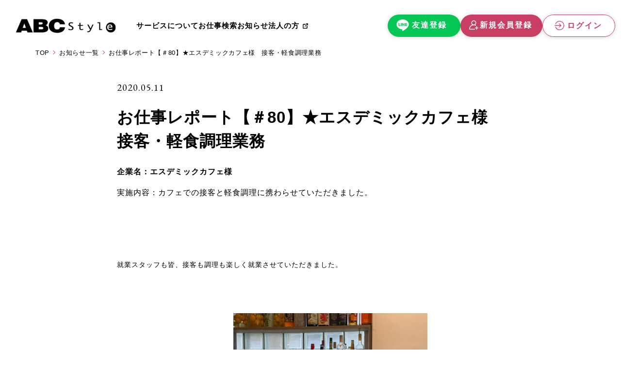

--- FILE ---
content_type: text/html;charset=utf-8
request_url: https://abc-style.co.jp/news/detail.jsp?id=2531
body_size: 24313
content:

















<!doctype html>
<html lang="ja">
<head>

<!-- Google Tag Manager -->
<script>(function(w,d,s,l,i){w[l]=w[l]||[];w[l].push({'gtm.start':
new Date().getTime(),event:'gtm.js'});var f=d.getElementsByTagName(s)[0],
j=d.createElement(s),dl=l!='dataLayer'?'&l='+l:'';j.async=true;j.src=
'https://www.googletagmanager.com/gtm.js?id='+i+dl;f.parentNode.insertBefore(j,f);
})(window,document,'script','dataLayer','GTM-M728RPL');</script>
<!-- End Google Tag Manager -->

<meta charset="UTF-8">
<meta name="viewport" content="width=device-width">
<title>お仕事レポート【＃80】★エスデミックカフェ様　接客・軽食調理業務｜株式会社ABC スタイル</title>
<meta name="description" content="企業名：エスデミックカフェ様実施内容：カフェでの接客と軽食調理に携わらせていただきました。&amp;nbsp;&amp;nbsp;&amp;nbsp;就業スタッフも皆、接客も調理も楽しく就業させていただきました。&amp;nbsp;&amp;nbsp;　　&amp;nbsp;&amp;nbsp;&amp;nbsp;&amp;nbsp;&amp;nbsp;&amp;n...">

<!--OGP-->
<meta name="twitter:card" content="summary_large_image">
<meta property="og:title" content="お仕事レポート【＃80】★エスデミックカフェ様　接客・軽食調理業務｜株式会社ABC スタイル">
<meta property="og:type" content="article">
<meta property="og:description" content="企業名：エスデミックカフェ様実施内容：カフェでの接客と軽食調理に携わらせていただきました。&amp;nbsp;&amp;nbsp;&amp;nbsp;就業スタッフも皆、接客も調理も楽しく就業させていただきました。&amp;nbsp;&amp;nbsp;　　&amp;nbsp;&amp;nbsp;&amp;nbsp;&amp;nbsp;&amp;nbsp;&amp;n...">
<meta property="og:url" content="https://abc-style.co.jp/news/detail.jsp?id=2531">
<meta property="og:site_name" content="株式会社ABCスタイル">
<meta property="og:image" content="https://abc-style.co.jp/images/ogp_common.png">


<!-- google fonts -->
<link rel="preconnect" href="https://fonts.googleapis.com">
<link rel="preconnect" href="https://fonts.gstatic.com" crossorigin>
<link href="https://fonts.googleapis.com/css2?family=EB+Garamond:wght@400;500;600&family=Shippori+Mincho:wght@400;600&display=swap" rel="stylesheet">

<!-- jQuery -->
<script src="/js/jquery-3.6.1.min.js"></script>
<script src="/js/jquery.easing.1.3.js"></script>



<!-- common_css -->
<link rel="stylesheet" href="/css/base.css">

<!-- common_js -->
<script src="/js/common.js"></script>

<!-- favicon -->
<link rel="icon" href="/images/favicon.ico">

<!-- iOS Safari ホームアイコン用 -->
<link rel="apple-touch-icon" sizes="180x180" href="/images/apple-touch-icon.png">
</head>

<body>

<!-- Google Tag Manager (noscript) -->
<noscript><iframe src="https://www.googletagmanager.com/ns.html?id=GTM-M728RPL"
height="0" width="0" style="display:none;visibility:hidden"></iframe></noscript>
<!-- End Google Tag Manager (noscript) -->

	<div id="wrapper">
		






		<header id="headerWrapper">
			<span id="navBgOverlay"></span>
			<button class="btnHbg btnMenu jsBtnMenu"><span></span><span></span><span></span></button><!--sp時開閉-->
			
			
				<p class="logo"><a href="/"><img class="switch" src="/images/logo_header_pc.png" alt="ABCStyle"></a></p>
			
			<div class="navArea jsDrawerArea jsNavMenu">
				<nav>
					<ul class="menu">
						<li><a href="/about/">サービスについて</a></li>
						<li><a href="/working/">お仕事検索</a></li>
						<li><a href="/news/">お知らせ</a></li>
						<li><a href="https://corporate.abc-style.co.jp/" target="_blank" class="outsideLink">法人の方</a></li>
					</ul>
				</nav>
				<div class="btnHeaderBox">
					<a href="https://lin.ee/vURxKZB" class="btnHeader typeLine" target="_blank"><span>友達登録</span></a>
					
					
						<a href="/working/member/regist03.jsp" class="btnHeader typeNewMember"><span>新規会員登録</span></a>
						<a href="/working/login.jsp" class="btnHeader login"><span>ログイン</span></a>
					
				</div>
			</div><!-- .navArea -->
			<!-- ↓sp時headerボタン↓ -->
			<div class="sp btnHeaderLink">
				
				
					<a class="headerNewMemberBtn" href="/working/member/regist03.jsp"><img src="/images/ico_newmember_smart.svg" alt=""><span>会員登録</span></a>
					<a class="headerLoginBtn" href="/working/login.jsp"><img src="/images/ico_login_smart.svg" alt=""><span>ログイン</span></a>
				
			</div>
			<!-- ↑sp時headerボタン↑ -->
		</header>

		<div id="ctsWrapper" class="warkingWrapper">
			<ol id="olListPan" itemscope itemtype="https://schema.org/BreadcrumbList">
				<!-- 1つめ -->
				<li itemprop="itemListElement" itemscope
						itemtype="https://schema.org/ListItem">
					<a itemprop="item" href="/">
							<span itemprop="name">TOP</span>
					</a>
					<meta itemprop="position" content="1">
				</li>
				<!-- 2つめ -->
				<li itemprop="itemListElement" itemscope
						itemtype="https://schema.org/ListItem">
					<a itemprop="item" href="/news/">
							<span itemprop="name">お知らせ一覧</span>
					</a>
					<meta itemprop="position" content="2">
				</li>
				<!-- 3つめ -->
				<li itemprop="itemListElement" itemscope
						itemtype="https://schema.org/ListItem">
					<a itemprop="item" href="/detail.jsp?id=2531">
							<span itemprop="name">お仕事レポート【＃80】★エスデミックカフェ様　接客・軽食調理業務</span>
					</a>
					<meta itemprop="position" content="3">
				</li>
			</ol>

			<div class="ctsArea800">
				<p class="day">2020.05.11</p>
				<h1 class="tit">お仕事レポート【＃80】★エスデミックカフェ様　接客・軽食調理業務</h1>

				<div class="detailEdit">
					<h1><span style="font-size:16px">企業名：エスデミックカフェ様</span></h1>

<div class="detailEdit clearfix">
<p><span style="font-size:16px">実施内容：カフェでの接客と軽食調理に携わらせていただきました。</span></p>

<p>&nbsp;</p>

<p>&nbsp;</p>

<p>&nbsp;</p>

<p><span style="font-size:14px">就業スタッフも皆、接客も調理も楽しく就業させていただきました。</span></p>

<p>&nbsp;</p>

<p>&nbsp;</p>

<p>　　&nbsp;&nbsp;&nbsp;&nbsp;&nbsp;&nbsp;&nbsp;&nbsp;&nbsp;&nbsp;&nbsp;&nbsp;&nbsp;&nbsp;&nbsp;&nbsp;&nbsp;&nbsp;&nbsp;&nbsp;&nbsp;&nbsp;&nbsp;&nbsp;&nbsp;&nbsp;&nbsp;&nbsp;&nbsp;&nbsp;&nbsp;&nbsp;&nbsp;&nbsp;&nbsp;&nbsp;&nbsp;&nbsp; 　<img alt="" src="../download?id=2933" style="height:300px; width:400px" />&nbsp;&nbsp;&nbsp;</p>

<p>&nbsp;</p>

<p>&nbsp;&nbsp;&nbsp;&nbsp;&nbsp;&nbsp;&nbsp;<img alt="" src="../download?id=2951" style="height:300px; width:195px" />&nbsp;&nbsp;&nbsp;&nbsp;&nbsp;&nbsp;&nbsp;&nbsp;&nbsp;&nbsp;&nbsp;&nbsp;&nbsp;&nbsp;&nbsp;<img alt="" src="../download?id=2952" style="height:300px; width:225px" />&nbsp;&nbsp;&nbsp; &nbsp;&nbsp;&nbsp;&nbsp;　 　<img alt="" src="../download?id=2934" style="height:300px; width:225px" /></p>

<p>&nbsp;</p>

<p>《エスデミックカフェ》</p>

<p>HP　&rArr;　　<a href="https://sdemic.wixsite.com/cafe">https://sdemic.wixsite.com/cafe</a></p>

<p>Instagram　&rArr;　　<a href="https://www.instagram.com/sdemic_cafe/">https://www.instagram.com/sdemic_cafe/</a></p>

<p>優しい雰囲気のご夫婦が運営されている、とてもおしゃれなお店です。</p>

<p>テイクアウトメニューもございますので、是非ご利用ください。</p>

<p>&nbsp;</p>

<p>&nbsp;</p>

<p>&nbsp;</p>

<p>&nbsp;</p>

<div style="color: rgb(0, 0, 0); text-transform: none; text-indent: 0px; letter-spacing: normal; font-family: &quot;ヒラギノ角ゴ ProN W3&quot;, &quot;Hiragino Kaku Gothic ProN&quot;, メイリオ, Meiryo, sans-serif; font-size: 14px; font-style: normal; font-weight: 400; word-spacing: 0px; white-space: normal; box-sizing: border-box; orphans: 2; widows: 2; font-variant-ligatures: normal; font-variant-caps: normal; -webkit-text-stroke-width: 0px; text-decoration-style: initial; text-decoration-color: initial;"><span style="font-family:arial,helvetica,sans-serif"><strong><span style="background-color:rgb(255, 140, 0)">◆◆◆　【食にかかわるスタッフ派遣】</span></strong><span style="background-color:rgb(255, 140, 0)">&nbsp;◆◆◆</span></span></div>

<div style="color: rgb(0, 0, 0); text-transform: none; text-indent: 0px; letter-spacing: normal; font-family: &quot;ヒラギノ角ゴ ProN W3&quot;, &quot;Hiragino Kaku Gothic ProN&quot;, メイリオ, Meiryo, sans-serif; font-size: 14px; font-style: normal; font-weight: 400; word-spacing: 0px; white-space: normal; box-sizing: border-box; orphans: 2; widows: 2; font-variant-ligatures: normal; font-variant-caps: normal; -webkit-text-stroke-width: 0px; text-decoration-style: initial; text-decoration-color: initial;">&nbsp;</div>

<div style="color: rgb(0, 0, 0); text-transform: none; text-indent: 0px; letter-spacing: normal; font-family: &quot;ヒラギノ角ゴ ProN W3&quot;, &quot;Hiragino Kaku Gothic ProN&quot;, メイリオ, Meiryo, sans-serif; font-size: 14px; font-style: normal; font-weight: 400; word-spacing: 0px; white-space: normal; box-sizing: border-box; orphans: 2; widows: 2; font-variant-ligatures: normal; font-variant-caps: normal; -webkit-text-stroke-width: 0px; text-decoration-style: initial; text-decoration-color: initial;"><span style="font-family:arial,helvetica,sans-serif">ＡＢＣクッキングスタジオの講師経験者が多数所属しておりますので、調理デモンストレーション、</span></div>

<div style="color: rgb(0, 0, 0); text-transform: none; text-indent: 0px; letter-spacing: normal; font-family: &quot;ヒラギノ角ゴ ProN W3&quot;, &quot;Hiragino Kaku Gothic ProN&quot;, メイリオ, Meiryo, sans-serif; font-size: 14px; font-style: normal; font-weight: 400; word-spacing: 0px; white-space: normal; box-sizing: border-box; orphans: 2; widows: 2; font-variant-ligatures: normal; font-variant-caps: normal; -webkit-text-stroke-width: 0px; text-decoration-style: initial; text-decoration-color: initial;"><span style="font-family:arial,helvetica,sans-serif">大量調理スタッフ、出張料理教室講師、貴社商品プロモーション戦略に合わせた各種スタッフなど、、</span></div>

<div style="color: rgb(0, 0, 0); text-transform: none; text-indent: 0px; letter-spacing: normal; font-family: &quot;ヒラギノ角ゴ ProN W3&quot;, &quot;Hiragino Kaku Gothic ProN&quot;, メイリオ, Meiryo, sans-serif; font-size: 14px; font-style: normal; font-weight: 400; word-spacing: 0px; white-space: normal; box-sizing: border-box; orphans: 2; widows: 2; font-variant-ligatures: normal; font-variant-caps: normal; -webkit-text-stroke-width: 0px; text-decoration-style: initial; text-decoration-color: initial;"><span style="font-family:arial,helvetica,sans-serif">シーンに合わせてスタッフを派遣することができます。</span></div>

<div style="color: rgb(0, 0, 0); text-transform: none; text-indent: 0px; letter-spacing: normal; font-family: &quot;ヒラギノ角ゴ ProN W3&quot;, &quot;Hiragino Kaku Gothic ProN&quot;, メイリオ, Meiryo, sans-serif; font-size: 14px; font-style: normal; font-weight: 400; word-spacing: 0px; white-space: normal; box-sizing: border-box; orphans: 2; widows: 2; font-variant-ligatures: normal; font-variant-caps: normal; -webkit-text-stroke-width: 0px; text-decoration-style: initial; text-decoration-color: initial;">&nbsp;</div>

<div style="color: rgb(0, 0, 0); text-transform: none; text-indent: 0px; letter-spacing: normal; font-family: &quot;ヒラギノ角ゴ ProN W3&quot;, &quot;Hiragino Kaku Gothic ProN&quot;, メイリオ, Meiryo, sans-serif; font-size: 14px; font-style: normal; font-weight: 400; word-spacing: 0px; white-space: normal; box-sizing: border-box; orphans: 2; widows: 2; font-variant-ligatures: normal; font-variant-caps: normal; -webkit-text-stroke-width: 0px; text-decoration-style: initial; text-decoration-color: initial;"><span style="font-family:arial,helvetica,sans-serif">▼イベント費用イメージに関しましてはこちらから</span></div>

<div style="color: rgb(0, 0, 0); text-transform: none; text-indent: 0px; letter-spacing: normal; font-family: &quot;ヒラギノ角ゴ ProN W3&quot;, &quot;Hiragino Kaku Gothic ProN&quot;, メイリオ, Meiryo, sans-serif; font-size: 14px; font-style: normal; font-weight: 400; word-spacing: 0px; white-space: normal; box-sizing: border-box; orphans: 2; widows: 2; font-variant-ligatures: normal; font-variant-caps: normal; -webkit-text-stroke-width: 0px; text-decoration-style: initial; text-decoration-color: initial;"><span style="font-family:arial,helvetica,sans-serif"><a href="http://abc-style.co.jp/news/detail.jsp?id=1190" style="color: rgb(0, 0, 0); text-decoration: none; box-sizing: border-box;" target="_blank">http://abc-style.co.jp/news/detail.jsp?id=1190</a></span></div>

<div style="color: rgb(0, 0, 0); text-transform: none; text-indent: 0px; letter-spacing: normal; font-family: &quot;ヒラギノ角ゴ ProN W3&quot;, &quot;Hiragino Kaku Gothic ProN&quot;, メイリオ, Meiryo, sans-serif; font-size: 14px; font-style: normal; font-weight: 400; word-spacing: 0px; white-space: normal; box-sizing: border-box; orphans: 2; widows: 2; font-variant-ligatures: normal; font-variant-caps: normal; -webkit-text-stroke-width: 0px; text-decoration-style: initial; text-decoration-color: initial;">&nbsp;</div>

<div style="color: rgb(0, 0, 0); text-transform: none; text-indent: 0px; letter-spacing: normal; font-family: &quot;ヒラギノ角ゴ ProN W3&quot;, &quot;Hiragino Kaku Gothic ProN&quot;, メイリオ, Meiryo, sans-serif; font-size: 14px; font-style: normal; font-weight: 400; word-spacing: 0px; white-space: normal; box-sizing: border-box; orphans: 2; widows: 2; font-variant-ligatures: normal; font-variant-caps: normal; -webkit-text-stroke-width: 0px; text-decoration-style: initial; text-decoration-color: initial;"><span style="font-family:arial,helvetica,sans-serif">▼レシピ開発も承っております。参考事例は下記をご覧ください。</span></div>

<div style="color: rgb(0, 0, 0); text-transform: none; text-indent: 0px; letter-spacing: normal; font-family: &quot;ヒラギノ角ゴ ProN W3&quot;, &quot;Hiragino Kaku Gothic ProN&quot;, メイリオ, Meiryo, sans-serif; font-size: 14px; font-style: normal; font-weight: 400; word-spacing: 0px; white-space: normal; box-sizing: border-box; orphans: 2; widows: 2; font-variant-ligatures: normal; font-variant-caps: normal; -webkit-text-stroke-width: 0px; text-decoration-style: initial; text-decoration-color: initial;"><span style="font-family:arial,helvetica,sans-serif"><a href="http://abc-style.co.jp/news/detail.jsp?id=1550" style="color: rgb(0, 0, 0); text-decoration: none; box-sizing: border-box;" target="_blank">http://abc-style.co.jp/news/detail.jsp?id=1550</a></span></div>

<div style="color: rgb(34, 34, 34); text-transform: none; text-indent: 0px; letter-spacing: normal; font-family: arial, sans-serif; font-size: 14px; font-style: normal; font-weight: 400; word-spacing: 0px; white-space: normal; box-sizing: border-box; orphans: 2; widows: 2; font-variant-ligatures: normal; font-variant-caps: normal; -webkit-text-stroke-width: 0px; text-decoration-style: initial; text-decoration-color: initial;">&nbsp;</div>

<p>&nbsp;</p>

<div dir="ltr" style="color: rgb(0, 0, 0); text-transform: none; text-indent: 0px; letter-spacing: normal; font-family: &quot;ヒラギノ角ゴ ProN W3&quot;, &quot;Hiragino Kaku Gothic ProN&quot;, メイリオ, Meiryo, sans-serif; font-size: 14px; font-style: normal; font-weight: 400; word-spacing: 0px; white-space: normal; box-sizing: border-box; orphans: 2; widows: 2; font-variant-ligatures: normal; font-variant-caps: normal; -webkit-text-stroke-width: 0px; text-decoration-style: initial; text-decoration-color: initial;">
<div style="color: rgb(34, 34, 34); font-family: arial, sans-serif; box-sizing: border-box;"><span style="font-family:arial,helvetica,sans-serif">【食のお仕事しませんか？ 】</span>

<p><br />
<span style="font-family:arial,helvetica,sans-serif">登録スタッフの方々には、クライアント様からご依頼いただいた、食に関するお仕事で活躍いただいています。</span></p>

<p><span style="font-family:arial,helvetica,sans-serif">出張料理教室や展示会イベントでの販促活動、大量調理など&hellip;あなたに合ったお仕事がきっと見つかるはず！！</span></p>

<p><br />
<span style="font-family:arial,helvetica,sans-serif">：：：：：：：：：：：：：：：：：：：</span></p>

<p><br />
<span style="font-family:arial,helvetica,sans-serif">▼お仕事をおさがしの方はこちらからご登録下さい。(無料)</span></p>

<p><span style="font-family:arial,helvetica,sans-serif"><a href="http://abc-style.co.jp/working/member/regist03.jsp" style="color: rgb(0, 0, 0); text-decoration: none; box-sizing: border-box;">http://abc-style.co.jp/working/member/regist03.jsp</a></span></p>

<p><span style="font-family:arial,helvetica,sans-serif">* ご応募後は弊社にて面談を行います。</span></p>

<p><span style="font-family:arial,helvetica,sans-serif">(お預かりした情報をもとに面談を行いますので、基本情報やこれまでのスキル等、最新の情報をご登録下さい。)</span></p>

<p><br />
<span style="font-family:arial,helvetica,sans-serif">　・面談日</span></p>

<p><span style="font-family:arial,helvetica,sans-serif">&nbsp;　月〜金曜日（時間外、土日祝ご希望の方は応相談）</span></p>

<p><span style="font-family:arial,helvetica,sans-serif">&nbsp;　10：00-12：00/13：00-15：00 （2時間ほどお時間をいただきます）</span></p>

<p>　<span style="font-family:arial,helvetica,sans-serif"><span style="font-family:arial,helvetica,sans-serif">＊Zoomや Skype、Face timeで面談させていただきます。</span></span></p>

<p>▼Instagram始めました！！</p>

<p>＠abcstyleofficial&nbsp;&nbsp;<a href="https://www.instagram.com/abcstyleofficial/?hl=ja" style="color: rgb(0, 0, 0); text-decoration: none; box-sizing: border-box;">https://www.instagram.com/abcstyleofficial/</a></p>

<p>こちらでもお仕事事例やお仕事情報を載せています。</p>

<p>今後、インスタライブでレシピ動画も配信予定です！</p>

<p>是非、フォローしてくださいね♪</p>

<p><br />
<span style="font-family:arial,helvetica,sans-serif">&nbsp;お気軽にお問い合わせください！</span></p>
</div>
</div>

<p>&nbsp;</p>

<div style="color: rgb(0, 0, 0); text-transform: none; text-indent: 0px; letter-spacing: normal; font-family: &quot;ヒラギノ角ゴ ProN W3&quot;, &quot;Hiragino Kaku Gothic ProN&quot;, メイリオ, Meiryo, sans-serif; font-size: 14px; font-style: normal; font-weight: 400; word-spacing: 0px; white-space: normal; box-sizing: border-box; orphans: 2; widows: 2; font-variant-ligatures: normal; font-variant-caps: normal; -webkit-text-stroke-width: 0px; text-decoration-style: initial; text-decoration-color: initial;">&nbsp;</div>

<p>&nbsp;</p>

<p>&nbsp;</p>
</div>

<div id="wrapper">
<div id="container">
<div class="ctsArea01 clearfix">
<div class="ctsR"><!-- /.ctsR --></div>
</div>
</div>
<!-- /#container --></div>
<!-- /#wrapper -->
				</div><!-- /.detailEdit //▲CKエディタ表示エリア-->

				

				<div class="snsShareArea">
					<p class="snsTit">Share on</p>
					<ul class="footerSnsList">
						<li><a href="https://twitter.com/share?url=https://abc-style.co.jp/news/detail.jsp?id=2531&text=お仕事レポート【＃80】★エスデミックカフェ様　接客・軽食調理業務" rel="nofollow noopener" target="_blank"><img src="../images/ico_twitter.svg" alt=""></a></li>
						<li><a href="https://www.facebook.com/sharer/sharer.php?u=https://abc-style.co.jp/news/detail.jsp?id=2531" rel="nofollow noopener" target="_blank"><img src="../images/ico_facebook.svg" alt=""></a></li>
					</ul>
				</div>
				<div class="btnArea">
					<a class="btn btnBk underArrow reverse" href="/news/?pageNo=0">一覧に戻る</a>
				</div>
			</div><!-- /.ctsArea800 -->

			
				<div id="footerJoinUsArea" class="footerJoinUsArea">
					<img class="switch" src="../images/img_joinus_pc.png" alt="">
					<div class="joinUsBox">
						<p class="txt">ABC Styleで<br class="sp">食に関わるお仕事を<br class="sp">してみませんか？</p>
						<a href="/working/member/regist03.jsp" class="btn btnWt underArrow newMem">新規会員登録</a>
					</div>
				</div>
			

			

		<footer>
			<div class="footerIn">
				<div class="footerTop">
					<div class="footerBoxL">
						<a class="footerLogo" href="/"><img class="switch footerLogo" src="/images/logo_footer_pc.png" alt="ABCStyle"></a>
						<ul class="footerSnsList">
							<li><a href="https://www.instagram.com/abcstyle_official/" target="_blank"><img src="/images/ico_instagram.svg" alt=""></a></li>
							<li><a href="https://line.me/R/ti/p/@873jecja?from=page&openQrModal=true&searchId=873jecja" target="_blank"><img src="/images/ico_line.svg" alt=""></a></li>
							<li><a href="https://www.youtube.com/channel/UCh5o9E1LNogk1APPVI7eLcg" target="_blank"><img src="/images/ico_youtube.svg" alt=""></a></li>
							<li><a href="https://x.com/sustainacan?s=11&t=uWJ-2_t01zMNLoVb0owrYA" target="_blank"><img src="/images/ico_twitter.svg" alt=""></a></li>
						</ul>
					</div><!-- .footerBoxL -->
					<div class="footerBoxR">
						<div class="footerNav">
							<ul>
								<li><a href="/about/">サービスについて</a></li>
								<li><a href="/working/">お仕事検索</a></li>
								<li><a href="/news/">お知らせ</a></li>
								<li><a href="/working/faq/">よくある質問</a></li>
								<li><a href="/contact/staff.jsp">お問い合わせ</a></li>
							</ul>
						</div>
						<div class="footerNav">
							<ul>
								<li class="linkOut"><a href="https://corporate.abc-style.co.jp/company/" target="_blank"><span>会社概要</span></a></li>
								<li class="linkOut"><a href="https://corporate.abc-style.co.jp/privacy-policy/" target="_blank"><span>プライバシーポリシー</span></a></li>
								<li class="sp"><a href="/recruit/">ABC Styleの採用情報</a></li>
							</ul>
						</div>
						<div class="footerNav pc">
							<ul>
								<li><a href="/recruit/">ABC Styleの採用情報</a></li>
							</ul>
						</div>
					</div><!-- .footerBoxR -->

				</div>
				<div class="footerbottom">&copy; 2023 ABC Style Co., Ltd. All Rights Reserved.</div>
			</div><!-- .footerIn -->
		</footer>

<!-- Channel Plugin Scripts -->
<script>
  (function() {
    var w = window;
    if (w.ChannelIO) {
      return (window.console.error || window.console.log || function(){})('ChannelIO script included twice.');
    }
    var ch = function() {
      ch.c(arguments);
    };
    ch.q = [];
    ch.c = function(args) {
      ch.q.push(args);
    };
    w.ChannelIO = ch;
    function l() {
      if (w.ChannelIOInitialized) {
        return;
      }

      w.ChannelIOInitialized = true;
      var s = document.createElement('script');
      s.type = 'text/javascript';
      s.async = true;
      s.src = 'https://cdn.channel.io/plugin/ch-plugin-web.js';
      s.charset = 'UTF-8';
      var x = document.getElementsByTagName('script')[0];
      x.parentNode.insertBefore(s, x);
    }
    if (document.readyState === 'complete') {
      l();
    } else if (window.attachEvent) {
      window.attachEvent('onload', l);
    } else {
      window.addEventListener('DOMContentLoaded', l, false);
      window.addEventListener('load', l, false);
    }
  })();
  ChannelIO('boot', {
    "pluginKey": "18699a84-8ffe-4eee-a8fb-5dd6ff79c2a5"
  });
</script>
<!-- End Channel Plugin -->

		</div><!-- #ctsWrapper -->
	</div><!-- #wrapper -->

</body>
</html>

--- FILE ---
content_type: text/css
request_url: https://abc-style.co.jp/css/base.css
body_size: 64340
content:
@charset "UTF-8";
/* CSS Document */

/*
	Reset CSS
-----------------------------------------------------------------------------------------------*/
/***
    The new CSS reset - version 1.7.3 (last updated 7.8.2022)
    GitHub page: https://github.com/elad2412/the-new-css-reset
***/
*:where(:not(html, iframe, canvas, img, svg, video, audio):not(svg *, symbol *)){
	all: unset;
	display: revert;
}
*,*::before,*::after{
	box-sizing: border-box;
}
a, button{
	cursor: revert;
}
ol, ul, menu{
	list-style: none;
}
img{
	max-width: 100%;
	vertical-align: top;
}
table{
	border-collapse: collapse;
	border-spacing: 0;
}
input, textarea{
	-webkit-user-select: auto;
}
textarea{
	white-space: revert;
}
meter{
	-webkit-appearance: revert;
	appearance: revert;
}
::placeholder{
	color: unset;
}
:where([hidden]){
	display: none;
}
:where([contenteditable]:not([contenteditable="false"])){
	-moz-user-modify: read-write;
	-webkit-user-modify: read-write;
	overflow-wrap: break-word;
	-webkit-line-break: after-white-space;
	-webkit-user-select: auto;
}
:where([draggable="true"]){
	-webkit-user-drag: element;
}


/*
	Setting CSS
-----------------------------------------------------------------------------------------------*/
html{
	font-size: 62.5%;
}
body{
	color:#000;
	font-size: 1.4em;
	font-family: "游ゴシック体", YuGothic, "游ゴシック Medium", "Yu Gothic Medium", "游ゴシック", "Yu Gothic", sans-serif;
	font-weight: 400;
	letter-spacing: 0.1rem;
	font-feature-settings: "palt";
	overflow-wrap: break-word;
}
p{
	line-height: 170%;
}
a{
	color:#000;
	text-decoration:none;
	transition: all 0.3s;
}
a:link{
	color:#000;
}
a:visited{
	color:#000;
}
a:hover{
	text-decoration: none;
	opacity: 0.7;
}
@media print, screen and (min-width:813px){
	/* iPad背景切れ対策 */
	body{
		min-width:1266px;
	}
	/* tel pcのみ無効 */
	a[href^="tel:"]{
		pointer-events: none;
	}
}
/* 表示切替 */
.switch{
	visibility: hidden;
}
.sp{
	display: none;
}

/*
	common
-----------------------------------------------------------------------------------------------*/
:root{
	/* color */
	--clrLiteYellow:#FFF9EF;
	--clrRed:				#C93F64;
	--clrBlack:     #000000;
	--clrPink:			#D37790;
	--clrTagPink:		#D07E91;
	--clrTagYellow:	#D4B17A;
	--clrTagBlue:		#77A0A9;
	--clrTagGreen:	#78B59C;
	--clrLiteGray:	#BCBCBC;

	/* font */
	--fontEn: 'EB Garamond', serif;
	--fontMin: 'Shippori Mincho', serif;
}
	/* コンテンツ幅 */
.ctsArea{
	width: 1266px;
	padding: 40px 50px 0px 50px;
	margin: 0 auto;
	position: relative;
}
.ctsArea [class ^= item]{
	display: block;
	position: absolute;
	z-index: 2;
}
#ctsWrapper{
	padding-top:90px;
}
.ctsArea800{
	width: 800px;
	margin: 45px auto 0 auto;
}

	/* パンくず */
#olListPan{
	display: flex;
	align-items: center;
	flex-wrap: wrap;
	width: calc(100% - 50px);
	min-height: 20px;
	font-size: 1.3rem;
	line-height: 1.5;
	letter-spacing: 0.05em;
	margin: 0 auto;
	position: relative;
}
#olListPan li{
	padding:0 20px 0 0;
	position: relative;
}
#olListPan li:last-of-type::after{
	content: none;
}
#olListPan li:last-of-type{
	padding:0;
}
#olListPan li:last-of-type a{
	pointer-events:none;
}
#olListPan li::after{
	content: "";
	display: block;
	width: 6px;
	height: 6px;
	border-top: 1px solid var(--clrRed);
	border-right: 1px solid var(--clrRed);
	position: absolute;
	top: 9px;
	right: 9px;
	transform: translateY(-50%) rotate(45deg);
}
/* btn ボタン */
.btn{
	display: block;
	min-width:240px;
	border-radius: 35px;
	padding: 15px 30px;
	font-weight: bold;
	position: relative;
	transition: all .3s;
	text-align: center;
	font-size: 1.6rem;
	line-height: 1.5;
}
a.btn:hover{
	opacity: 1;
}
a.btnRed{
	background: var(--clrRed);
	color: #ffffff;
}
a.btnRed:hover{
	background: #D66181;
}
a.btnBk{
	background:#000000;
	color: #ffffff;
}
a.btnBk:hover{
	background:#606060;
}
a.btnPink{
	background: var(--clrPink);
	color: #ffffff;
}
a.btnBlue{
	background: var(--clrTagBlue);
	color: #ffffff;
}
a.btnLiteBlue{
	background:#88A2C4;
	color: #ffffff;
}
a.btnLiteBlue:hover{
	background: #A5B9D5;
}
a.btnYellow{
	background: #D1BE6F;
	color: #ffffff;
}
a.btnYellow:hover{
	background: #E5D490;
}
a.btnWt{
	background: #FFF9EF;
	color: var(--clrRed);
}
a.btnWt:hover{
	background: #ffffff;
}
.jobBox.resultList .jobBoxSl a.btn{
	padding: 15px 30px;
}
a.btn.btnWtR{
	border:1px solid var(--clrRed);
	background: #ffffff;
	color: var(--clrRed);
	word-break:break-all;
}
a.btn.btnWtR:hover{
	background:#F2E4E7;
}
.btnArea{
	display: flex;
	justify-content: center;
	text-align: center;
	margin:50px auto 0 auto;
}
/*矢印付のボタン*/
.underArrow::before{
	content: '';
	position: absolute;
	top: 50%;
	right: -20px;
	width: 33px;
	height: 1px;
	background:#000000;
	transition: all .3s;
}
.underArrow::after{
	content: '';
	position: absolute;
	top:calc(50% - 2px);
	right:-21px;
	width: 8px;
	height:1px;
	background:#000000;
	transform: rotate(35deg);
	transition: all .3s;
}
.underArrow.reverse::before{
/*矢印逆方向*/
	right: auto;
	left: -20px;
}
.underArrow.reverse::after{
	right:auto;
	left: -20px;
	transform: rotate(-35deg);
}
/*hoverした際の移動*/
.underArrow:hover::before{
	right:-24px;
}
.underArrow:hover::after{
	right:-24px;
}
/*hoverした際の移動*/
.underArrow.reverse:hover::before{
	right:auto;
	left: -24px;
}
.underArrow.reverse:hover::after{
	right: auto;
	left:-24px;
}


/* h2タイトル */
.mainTit{
	width: fit-content;
	font-family:var(--fontMin);
	font-size: 2.4rem;
	font-weight:600;
	text-align: center;
	position: relative;
	margin:0 auto;
}
.mainTit span{
	font-family:var(--fontEn);
	font-weight: 400;
	font-size: 6.0rem;
}
.txtLead{
	text-align: center;
	margin-top:20px;
	line-height: 2;
	font-feature-settings: "pkna";
	font-size: 1.6rem;
}
.txtLead.interview{
	font-size: 1.4rem;
}

/* メイン
============================== */
#wrapper{
	overflow: hidden;
}
/* header ヘッダー
============================== */
/* nav */
#headerWrapper{
	width: 100%;
	min-width: 1266px;
	height: 90px;
	display: flex;
	justify-content:space-between;
	align-items: center;
 	 gap: 0 20px;
	padding:20px;
	position: fixed;
	z-index: 1000;
	background-color: rgba(255, 255, 255, 0);
	transition:background-color 0.3s,box-shadow 0.3s ;
}
/*スクロール後に出るヘッダー背景*/
#headerWrapper.invert{
	background: rgba(255, 255, 255, 1);
	box-shadow: 0px 1px 9px 0px rgba(0, 0, 0, 0.16);
}
.navArea{
	width: 100%;
	display: flex;
	justify-content:space-between;
	align-items:center;
}
#headerWrapper .logo a{
	width: 213px;
	display: block;
}
#headerWrapper .logo a:hover{
	transition:all 0.3s;
}
.navArea .menu{
	display: flex;
	font-size: 1.5rem;
	line-height: 1.5;
	font-weight: bold;
	gap: 0 25px;
}
.navArea .menu li{
	position: relative;
}
.navArea .menu .outsideLink{
	padding-right: 20px;
}
.navArea .menu .outsideLink::after{
	/* 外部リンク */
	content: "";
	display: block;
	position: absolute;
	right: 2px;
	top:6px;
	background: url(../images/ico_link_bk.svg) no-repeat right center;
	background-size: 11px 11px;
	width: 11px;
	height: 11px;
}
/* btn ヘッダーのみ */
.btnHeaderBox{
	display: flex;
	gap:0 7px;
	font-size: 1.6rem;
	letter-spacing: 0.2rem;
}
a.btnHeader{
	padding: 10px 10px 10px 50px;
	border-radius: 35px;
	font-weight: bold;
	position: relative;
  box-shadow: 0px 1px 9px 0px rgba(0, 0, 0, 0.16);
	line-height: 1.5;
}
a.btnHeader:hover{
	opacity: 1;
}
.btnHeader.typeLine{
	/* LINE */
	width: 150px;
	background:#06C755;
	color: #ffffff;
}
.btnHeader.typeLine:hover{
	background: #1BD165;
	cursor: pointer;
}
.btnHeader.typeLine::before{
	content: "";
	display: block;
	position: absolute;
	left: 18px;
	top:10px;
	background: url(../images/ico_line_header.svg) no-repeat right center;
	background-size: 26px 24px;
	width: 26px;
	height: 24px;
}
.btnHeader.typeNewMember{
	width: 169px;
	padding: 10px 10px 10px 40px;
	background-color:var(--clrRed);
	color:#ffffff;
}
.btnHeader.typeNewMember:hover{
	background: #D66181;
	cursor: pointer;
}
.btnHeader.typeNewMember::before{
	content: "";
	display: block;
	position: absolute;
	left: 18px;
	top:12px;
	background: url(../images/ico_new_member.svg) no-repeat right center;
	background-size: 19px 19px;
	width: 19px;
	height: 19px;
}
.btnHeader.login{
	width: 150px;
	background:#ffffff;
	color:var(--clrRed);
	border: 1px solid var(--clrRed);
}
.btnHeader.login:hover{
	background:#F2E4E7;
	cursor: pointer;
}
.btnHeader.login::before{
	content: "";
	display: block;
	position: absolute;
	left: 24px;
	top:12px;
	background: url(../images/ico_login.svg) no-repeat right center;
	background-size: 20px 19px;
	width: 20px;
	height: 19px;
	transition:all 0.3s;
}
/*--ログイン時「マイページ」表示の時--*/
	.btnHeader.login.myPageIn{
	padding:10px 15px 10px 45px;
	}
	.btnHeader.login.myPageIn::before{
	left: 21px;
}
/* btnMenu ヘッダーメニューボタンPC非表示 */
#headerWrapper .btnMenu{
	display: none;
}
/* SPメニュー用オーバーレイ PC非表示 */
#navBgOverlay{
	display: none;
}


/* mainTitArea　TOP以外の各ページメインタイトル
============================== */
.mainTitArea{
	padding-top:80px;
	position: relative;
}

/* kvWrapper キービジュアル
============================== */
.kvWrapper{
	width:100%;
	position: relative;
}
.swiper-container.kvSlider{
	width:1065px;
	height:768px;
	position: absolute;
	top:-110px;
	left: calc(50% - 220px);
	background-repeat: no-repeat;
	backface-visibility:hidden;
	animation: img_anime 16s ease infinite;
	z-index: 1;
}
.kvArea{
	width: 1266px;
	max-width: 1266px;
	padding: 150px 50px 0 50px;
	margin: 0 auto;
}
.kvBox{
	display: flex;
	justify-content: space-between;
	position: relative;
	z-index: 2;
}
.kvTitleBox{
	position: relative;
}
.kvTitleBox::after{
	position: absolute;
	top:-50px;
	right: -150px;
	content: "";
	display: block;
	background: url(../images/img_top_circle_pc.png) no-repeat;
	width: 143px;
	height: 150px;
	animation: rotating 10s linear infinite;
}
@keyframes rotating {
	0% {
	transform: rotate(0deg);
	}
	100% {
	transform: rotate(360deg);
	}
	}
.kvNewMenBtn{
	width: 240px;
}
.kvTitleBox .kvTitle{
	font-family:var(--fontMin) ;
	font-weight:400;
	font-size: 4.0rem;
	letter-spacing:0.15em;
	position: relative;
	line-height: 1.5em;
}
.kvTitleBox .kvTitle .padBox{
	padding:0 25px;
}
.kvTitleBox .kvTitle .line01{
	display: inline-block;
	position: absolute;
	left: -20px;
	top:-5px;
}
.kvTitleBox .kvTitle .line02{
	display: inline-block;
	position: absolute;
	left: 72px;
	top:8px;
}
.kvTitleBox .kvTitle .txtIndent{
	display: inline-block;
	text-indent: -0.1em;
}
.kvTitleBox .kvTxt{
	margin:10px auto 15px auto;
	font-weight: bold;
}
.kvTitleBox .kvTxt .kvAnker{
	display: inline-block;
	color:var(--clrRed);
	position: relative;
	text-decoration:underline;
	transition:all 0.3s;
	padding-right:12px;
	line-height: 1.5;
}
.kvTitleBox .kvTxt .kvAnker::after{
	content: "";
	display:inline-block;
	position: absolute;
	right: 0px;
	top:4px;
	width: 8px;
	height: 8px;
	border: 1px solid;
	border-color: var(--clrRed) var(--clrRed) transparent transparent;
	transform: rotate(135deg);
}
.kvTitleBox .kvTxt .kvAnker:hover{
	text-decoration-color: transparent;
}
.tagList{
	display: flex;
	flex-flow: column;
	gap:8px 0;
}
.tagList li{
	line-height: 1.5;
}
.tagList li span{
	display: inline-block;
	background: linear-gradient(transparent 0%, #ffffff 0%);
	padding:2px 5px;
}
/* TOP検索 */
.kvSearchArea{
	width: 1166px;
	padding: 25px 36px 25px 50px;
	position: relative;
	background: var(--clrLiteYellow);
	margin: 60px auto 0 auto;
	z-index: 3;
	border-radius:10px;
	box-shadow: 0px 1px 12px 0px rgba(0, 0, 0, 0.1);
}
.kvSearchArea	.tit{
	font-size:2.4rem;
	font-weight: bold;
}
.selectBox{
	display: flex;
	justify-content:space-between;
	margin-top:10px;
	position: relative;
}
.selectBox select{
	width: 190px;
	padding: 10px 10px 10px 35px;
	border-radius: 5px;
	border: 1px solid var(--clrLiteGray);
	background: #ffffff;
	font-size: 1.6rem;
	line-height: 1.5;
}
.selectBox .location,.selectBox .jobtype,.selectBox .jobstatus,.selectBox .workingSelect{
	position: relative;
}
.selectBox .location::after,.selectBox .jobtype::after,.selectBox .jobstatus::after,.selectBox .workingSelect::after{
	content: "";
	display:inline-block;
	position: absolute;
	right: 10px;
	top: 50%;
	transform: translateY(-50%);
	width: 6px;
	height: 5px;
	border-style: solid;
	border-right: 5px solid transparent;
	border-left: 5px solid transparent;
	border-top: 6px solid var(--clrRed);
	border-bottom: 0;
	pointer-events: none;
}
.selectBox .location::before,.selectBox .jobtype::before,.selectBox .jobstatus::before{
	content: "";
	display:inline-block;
	position: absolute;
	left: 10px;
	top:50%;
	transform:translateY(-50%);
	width: 16px;
	height: 18px;
	background: url(../images/ico_location_color.svg) no-repeat;
	pointer-events: none;
}
.selectBox .jobtype::before{
	width: 20px;
	height: 19px;
	background: url(../images/ico_jobtype_color.svg) no-repeat;
}
.selectBox .jobstatus::before{
	width: 18px;
	height: 16px;
	background: url(../images/ico_jobstatus_color.svg) no-repeat;
}

.selectBox .selectLi{
	width:950px;
	display: flex;
	justify-content:space-between;
	align-items:center;
	gap:0 32px;
}
.selectBox .selectLi li{
	position: relative;
	line-height: 1.5;
}
.selectBox .selectLi li::before,.selectBox .selectLi li::after {
	content: "";
	display: block;
	position: absolute;
	top: 50%;
	right: -12%;
	width: 1px;
	height: 18px;
	background: #000000;
}
.selectBox .selectLi li.none::before,.selectBox .selectLi li.none::after{
	content: none;
}
.selectBox .selectLi li::before {
transform: translate(-50%,-50%) rotate(45deg);
}
.selectBox .selectLi li::after {
transform: translate(-50%,-50%) rotate(-45deg);
}
input.topFreeWord{
width: 247px;
padding:10px;
border-radius: 5px;
border: 1px solid var(--clrLiteGray);
background: #ffffff;
font-size: 1.6rem;
}
/* inputの初期値カラー変更 */
input::-webkit-input-placeholder {
	color:var(--clrLiteGray);
}
input:-moz-placeholder {
	color: var(--clrLiteGray);
}
input::-moz-placeholder {
	color: var(--clrLiteGray);
}
input:-ms-input-placeholder {
	color:var(--clrLiteGray);
}
.selectBox a.btnSearch{
	display: inline-block;
	width: 120px;
	border-radius: 6px;
	padding: 11px 11px 11px 26px;
	color: #ffffff;
	background: #000000;
	text-align: center;
	font-weight: bold;
	position: relative;
	font-size: 1.6rem;
}
.selectBox a.btnSearch::before{
	content: "";
	display:inline-block;
	height: 19px;
	background: url(../images/ico_search.svg) no-repeat;
	position: absolute;
	left: 24px;
	top: 50%;
	transform: translateY(-50%);	width: 19px;
}
a.searchDetail{
	display: inline-block;
	margin-top:11px;
	font-size: 1.2rem;
	text-decoration: underline;
}
a.searchDetail:hover{
	text-decoration-color: transparent;
}

/* #topSwiperLogo TOPスワイパー */
/* carouselArea */
.swiper.carouselArea{
	height: 65px;
	width: 100%;
}
/* プログレスバーの位置変更 */
.swiper-horizontal > .swiper-pagination-progressbar,
.swiper-pagination-progressbar.swiper-pagination-horizontal {
  bottom: 0;
  top: auto !important;
}
/* プログレスバーの背景色変更 */
.swiper-pagination-progressbar {
  background: #F2F1F1 !important;
}
/* プログレスバーの色変更 */
.swiper-pagination-progressbar .swiper-pagination-progressbar-fill {
  background: #000000 !important;
}
.swiper.jobSwiper{
	width: 1090px;
	padding: 45px 5px 25px 5px;
	position: relative;
}
.swiper-wrapper{
	transition-timing-function: linear !important;
}
.carouselArea{
	position:relative;
	margin-top:50px;
}
.carouselArea02{
	margin-top:15px;
}
.carouselList{
	display: flex;
}
.carouselList li{
	margin: 0 20px 0 0;
	text-align: center;
	width: 210px;
	height: 65px;
	padding: 5px 0;
	overflow: hidden;
	border:1px solid #D9D9D9;
	background: #ffffff;
}
/* Pick Up ピックアップ */
.pickUpWrapper{
	margin-top:120px;
}
.pickUpWrapper .mainTit span::before,.jobNewTopArea .mainTit span::before{
	content: "";
	display:inline-block;
	background: var(--clrPink) no-repeat;
	width: 60px;
	height: 60px;
	border-radius: 60px;
	position: absolute;
	left: -30px;
	top:-20px;
	z-index: -1;
}
.swiper-container .job-swiper-button-prev,.swiper-container .job-swiper-button-next,.swiper-container .job-new-swiper-button-prev,.swiper-container .job-new-swiper-button-next{
	width: 40px;
	height: 40px;
	background: #ffffff;
	border-radius: 40px;
	border: 1px solid #000000;
	position: absolute;
	top: initial;
	bottom: -50px;
}
.swiper-container .job-swiper-button-prev::after,.swiper-container .job-swiper-button-next::after,.swiper-container .job-new-swiper-button-prev::after,.swiper-container .job-new-swiper-button-next::after{
	content: "";
	display: inline-block;
	position: absolute;
	top: 0;
  left: -3px;
  right: 0;
  bottom: 0;
  margin: auto;
	width: 7px;
	height: 7px;
	border: 1px solid;
	border-color: #000000 #000000 transparent transparent;
	transform: rotate(45deg);
}
.swiper-container .job-swiper-button-prev::after,.swiper-container .job-new-swiper-button-prev::after{
	transform: rotate(-135deg);
	left: 3px;
}
.swiper-container{
	position: relative;
	width: 1090px;
	margin: 0 auto;
}
.swiper-container .job-swiper-button-prev,.swiper-container .job-new-swiper-button-prev{
	left:initial;
	right: 50px;
}
.swiper-container .job-swiper-button-next,.swiper-container .job-new-swiper-button-next{
	right: 0px;
}
.jobBox .jobBoxSl{
	background: #ffffff;
  box-shadow: 0px 1px 9px 0px rgba(0, 0, 0, 0.16);
	border-radius: 10px;
	position:relative;
}
.jobBox .jobBoxSl a{
	display: block;
	padding: 20px;
	height: 100%;
}
.jobBox .jobBoxSl a.workTxtLink{
	display:inline-block;
	padding:0;
}
.swiper-slide.jobBoxSl{
	width: 355px;
	height: auto;
	transition: all 0.3s;
}
.swiper-slide.jobBoxSl:last-of-type{
	margin-right: 0 !important;
}

.jobBox .jobTit .titLink{
	font-size: 2.0rem;
	font-weight: bold;
	line-height: 1.5;
	text-decoration: underline;
	margin-top:15px;
	display:block;
}
.jobBox .jobTit a:hover{
	text-decoration-color: transparent;
}
.jobBox .description{
	background: var(--clrLiteYellow);
	border-radius: 10px;
	padding: 18px;
	margin-top:15px;
	text-align: justify;
}
.jobTag{
	display: flex;
	flex-wrap: wrap;
	gap:5px 0px;
}
.jobTag .tag{
	padding:5px 8px;
	margin-right: 5px;
	border-radius: 5px;
	color: #ffffff;
	font-size: 1.2rem;
	line-height: 1.2;
	font-weight:bold;
}
/* tag タグの各カラー */
.jobTag .tag.change{
	/* 転職 */
	background:var(--clrTagPink);
}
.jobTag .tag.outsourcing{
	/* 業務委託 */
	background:var(--clrTagYellow);
}
.jobTag .tag.dispatch{
	/* 派遣 */
	background:var(--clrTagBlue);
}
.jobTag .tag.partTime{
	/* アルバイト */
	background:var(--clrTagGreen);
}
.jobTag .tag.contractEmployee{
	/* 契約社員 */
	background:#B58878;
}
.jobTerms{
	margin-top:10px;
}
.jobTerms li{
	margin-top:10px;
	padding-left:30px;
	position: relative;
	font-size: 1.6rem;
	line-height: 1.5;
}
.jobTerms li:first-of-type{
	margin-top: 0;
}
.jobTerms li.type::before,
.jobTerms li.salary::before,
.jobTerms li.location::before,
.jobTerms li.station::before,
.jobTerms li.calendar::before{
	content: "";
	display: block;
	position: absolute;
	left: 0;
	background-size:contain;
}
.jobTerms li.type::before{
	/* 職種 */
	background: url(../images/ico_type.svg) no-repeat;
	width: 20px;
	height: 20px;
	left: 2px;
	top:2px;
}
.jobTerms li.salary::before{
	/* 給与 */
	background: url(../images/ico_salary.svg) no-repeat;
	width: 22px;
	height: 20px;
	left: 1px;
	top:2px;
}
.jobTerms li.location::before{
	/* 勤務地 */
	background: url(../images/ico_location.svg) no-repeat;
	width: 18px;
	height: 20px;
	left: 2px;
	top:1px;
}
.jobTerms li.station::before{
	/* 最寄駅 */
	background: url(../images/ico_station.svg) no-repeat;
	width: 15px;
	height: 20px;
	left: 3px;
	top:2px;
}
.jobTerms li.calendar::before{
	/* 期間 */
	background: url(../images/ico_calendar.svg) no-repeat;
	width: 17px;
	height: 17px;
	left: 3px;
	top:2px;
}
/* NEWリボン */
.icoNewContent {
  position: absolute;
  top: 0;
  right: 0;
  width: 85px;
  height: 85px;
  overflow: hidden;
}
.icoNew{
	font-family: var(--fontEn);
  display: inline-block;
  position: absolute;
  padding: 5px 0;
  left: -18px;
  top: 12px;
  width: 160px;
	font-weight: 600;
  text-align: center;
  line-height: 16px;
  background: #000000;
  color: #fff;
  letter-spacing: 0.05em;
  -webkit-transform: rotate(45deg);
  transform: rotate(45deg);
}
/* newJobTopArea 新着のお仕事 */
.jobNewTopArea{
	margin: 120px auto 0 auto;
}
.jobNewSwiper .jobBox{
align-content:stretch;
}
.jobNewSwiper .jobBox{
	width: 1090px;
	padding: 45px 5px 25px 5px;
	position: relative;
	flex-wrap:wrap;
	gap: 30px 25px;
}
.jobNewSwiper .jobBox .swiper-slide.jobBoxSl{
	width: 343px;
	height: auto;
}
.interviewWrapper{
	margin: 120px auto 0 auto;
}
.interviewTop{
	display: flex;
	gap:40px;
	width: 1010px;
	margin:40px auto 0 auto;
}
.interviewTop li{
	width: 310px;
}
.interviewTop li a{
	display: block;
}
.interviewTop li img{
	width: 100%;
	object-fit: cover;
	height: 198px;
}
.interviewTop a:hover{
	transition: all 0.3s;
}
.interviewTop .day{
	font-family: var(--fontEn);
	font-size: 2.0rem;
	font-weight: 600;
	margin-top:10px;
}
.interviewTop .tit{
	font-size: 2.0rem;
	font-weight: bold;
	line-height: 1.5;
}
/* about */
.aboutBg{
	margin: 220px auto 0 auto;
	background: var(--clrLiteYellow);
	padding: 50px 0 80px 0;
}
.topAbouutTit{
	display: inline-block;
	margin-bottom:10px;
}
.aboutQuality{
	display:flex;
	gap:0 28px;
	margin-top:40px;
}
.aboutQuality li{
	width: 375px;
	position:relative;
	background: #ffffff;
	border-radius: 300px 300px 0 0;
}
.aboutQuality li::before{
	content: "";
	height: 10px;
	width: 100%;
	position: absolute;
	bottom: 0;
}
.aboutQuality li:nth-child(1)::before{
	background: var(--clrPink);
}
.aboutQuality li:nth-child(2)::before{
	background: var(--clrTagYellow);
}
.aboutQuality li:nth-child(3)::before{
	background: var(--clrTagGreen);
}
.aboutQuality .txtBox{
	padding: 10px 42px 40px 42px;
}
.aboutQuality .txtBox .num{
	font-family: var(--fontEn);
	font-size: 2.2rem;
	font-weight: 500;
	text-align: center;
}
.aboutQuality .txtBox .num span{
	font-size: 5.4rem;
}
.aboutQuality .txtBox .tit{
	font-family: var(--fontMin);
	font-size: 2.5rem;
	font-weight: 600;
	margin-top:10px;
	text-align: center;
}
.aboutQuality .txtBox .txt{
	font-size: 1.6rem;
	margin-top:10px;
	text-align: justify;
	font-feature-settings: "pkna";
}
.aboutBg .mainTit{
	position: absolute;
	top:-90px;
	left:50%;
	transform: translateX(-50%) ;
}
.aboutBg .ctsArea .item01{
	top: -187px;
	right: 10%;
}
.aboutBg .ctsArea .item02{
	top: -116px;
	left: 10%;
}
.aboutBg .ctsArea .item03{
	top: 43px;
	left: 20px;
}
/* flow フロー */
.flowWrapper{
	margin: 120px auto 0 auto;
}
.flowWrapper .ctsArea .item04{
	top: -110px;
	left: 10%;
}
.flowWrapper .ctsArea .item05{
	top: -132px;
	left: 18%;
}
.flowWrapper .ctsArea .item06{
	top: -140px;
	right: 23%;
}
.flowWrapper .ctsArea .item07{
	top: -130px;
	right: 3%;
}
.flowWrapper .flowList{
	display: flex;
	justify-content: space-between;
	margin: 40px auto 0 auto;
}
.flowWrapper .flowList li{
	width: 265px;
	padding: 50px 20px 30px 20px;
}
.flowWrapper .flowList li .circle{
	width: 123px;
	height: 123px;
	border-radius: 123px;
	background: #ffffff;
	margin: 0 auto;
	position: relative;
	display: flex;
	align-items: center;
	justify-content: center;
}
.flowWrapper .flowList li:nth-child(1){
	background: #F2E4E7;
	position: relative;
}
.flowWrapper .flowList li:nth-child(1) .circle::before{
	content: "01";
	position: absolute;
	font-size: 4.8rem;
	font-family: var(--fontMin);
  top: -54px;
  left: 50%;
  transform: translateY(-50%) translateX(-50%);
}
.flowWrapper .flowList li:nth-child(2){
	background: #F5E9D6;
	position: relative;
}
.flowWrapper .flowList li:nth-child(2) .circle::before{
	content: "02";
	position: absolute;
	font-size: 4.8rem;
	font-family: var(--fontMin);
  top: -54px;
  left: 50%;
  transform: translateY(-50%) translateX(-50%);
}
.flowWrapper .flowList li:nth-child(3){
	background: #D9E7EA;
	position: relative;
}
.flowWrapper .flowList li:nth-child(3) .circle::before{
	content: "03";
	position: absolute;
	font-size: 4.8rem;
	font-family: var(--fontMin);
  top: -54px;
  left: 50%;
  transform: translateY(-50%) translateX(-50%);
}
.flowWrapper .flowList li:nth-child(4){
	background: #D9EAE3;
	position: relative;
}
.flowWrapper .flowList li:nth-child(4) .circle::before{
	content: "04";
	position: absolute;
	font-size: 4.8rem;
	font-family: var(--fontMin);
  top: -54px;
  left: 50%;
  transform: translateY(-50%) translateX(-50%);
}
.flowWrapper .flowList li .flowTit{
	font-family: var(--fontMin);
	font-weight: 600;
	font-size: 2.5rem;
	text-align: center;
	margin-top: 20px;
}
.flowWrapper .flowList li .txt{
	margin-top:10px;
	font-size: 1.6rem;
	text-align: justify;
}
.flowWrapper .flowList li a.btnFlow{
	display: block;
	min-width: 225px;
	padding: 15px 0;
	margin-top: 20px;
	transition: all .3s;
}
.flowWrapper .flowList li a.btnFlow.btnPink:hover{
	background:#D99BA9;
}
.flowWrapper .flowList li a.btnFlow.btnBlue:hover{
	background:#99BEC6;
}
.flowWrapper .flowList li.underArrow::after{
	top:calc(50% - 2px);
	right: -15px;
	transform: rotate(35deg);
}
.flowWrapper .flowList li.underArrow:hover::after{
	right:-15px;
}
.flowWrapper .flowList li.underArrow::before{
	right: -15px;
}
	.flowWrapper .flowList li.underArrow:hover::before{
	right: -15px;
	width: 33px;
}
.flowWrapper .flowList li:last-of-type.underArrow::before,.flowWrapper .flowList li:last-of-type.underArrow::after{
	content: none;
}




/* 下部バナー */
.joinUsArea{
	width: 100%;
	margin-top:80px;
}
.ctsArea966{
	width: 966px;
	margin:0 auto;
	background: var(--clrRed);
	border-radius: 32px;
}
.joinUsBox{
	position: relative;
	padding:40px;
	display: flex;
	align-items:center;
	justify-content: space-between;
}
.joinUsBox::before{
	content:"JOIN US";
	font-family: var(--fontEn);
	font-size: 8.9rem;
	color:rgba(252,249,239,0.2);
	position: absolute;
	left: 50px;
	top:-60px;
}
.joinUsBox .txt{
	font-family: var(--fontMin);
	font-size: 2.6rem;
	font-weight: 600;
	color: #ffffff;
}
.joinUsBox .newMem{
	padding: 15px 50px;
	font-size: 1.6rem;
}


/* 運営事業 */
.ourBusinessesWrapper{
	background: var(--clrLiteYellow);
	margin-top: 80px;
	padding: 40px 0 80px 0;
}
.ourBusinessesArea{
	display: flex;
	justify-content: space-between;
	margin-top: 40px;
}
.ourBusinessesArea li{
	background: #ffffff;
	width: 549px;
	padding: 50px 0px;
	text-align: center;
}
.ourBusinessesArea li:nth-child(2){
	padding: 72px 0 50px 0;
}
.ourBusinessesArea li:nth-child(2) .txt{
	text-align: left;
	padding: 0 50px;
}
.ourBusinessesArea .txt{
	margin-top: 20px;
	font-feature-settings: "pkna";
	line-height: 2.2;
	letter-spacing: 0.2rem;
}
.ourBusinessesArea .ourBusinessesBtn{
	margin:25px auto 0 auto;
	display: block;
	width: 84%;
	font-family: var(--fontMin);
	font-size: 1.2rem;
	padding: 19px;
}
.ourBusinessesArea .ourBusinessesBtn.underArrow::after{
	top:calc(50% - 2px);
	transform: rotate(35deg);
}
.ourBusinessesArea .ourBusinessesBtn span{
	font-size: 2.0rem;
	vertical-align:sub;
	padding: 0 0 0 5px;
}
.newsWrappe {
	margin-top: 80px;
}
.newsWrappe .mainTit{
	writing-mode: vertical-rl;
	display: flex;
	align-items: center;
	position: relative;
	line-height: 1.2;
}
.newsWrappe .mainTit .newsTopTit{
	display: inline-block;
	font-size: 2.4rem;
	margin:20px 30px 0 0;
}
.newsListTop{
	width: 1088px;
	padding-left: 20px;
}
.newsListTop li{
	font-size: 1.6rem;
	border-bottom: 1px solid #D9D9D9;
	display: flex;
	padding: 20px 0px 20px 5px;
	position: relative;
}
.newsListTop li a{
	display: flex;
	gap: 0 40px;
	pointer-events: none;
	width:100%;
}
.newsListTop li a > *{
	pointer-events: auto;
}
.newsListTop li a::before{
	right: 9px;
}
.newsListTop li a::after{
	right: 9px;
	top:calc(50% - 2px);
	transform: rotate(35deg);
}
.newsListTop li a:hover::before{
	right: 5px;
}
.newsListTop li a:hover::after{
	right: 5px;
}

.newsListTop li .day{
	font-family: var(--fontEn);
	font-size: 2.0rem;
	font-weight: 600;
	display: block;
	transform:translateY(-3px);
}
.newsListTop li .txt{
	width:100%;
	word-break: break-all;
	line-height: 1.6;
	padding-right:62px;
}
.newsTopBox{
	display: flex;
	justify-content: space-between;
}

.recruitWrapper{
	background: var(--clrLiteYellow);
	margin-top: 80px;
	padding: 80px 0;
}
.recruiteTopBtn{
	background: url(../images/bg_btn_top_recruit_pc.png) no-repeat;
	width: 1166px;
	height: 148px;
	display: block;
	position: relative;
	margin: 0 auto;
}
.recruiteTopBtn .recruiteBox{
	text-align: center;
	position: absolute;
	top: 50%;
	left: 50%;
	transform: translate(-50%, -50%);
	margin-top:4px;
}
.recruiteBox .recruiteTit{
	font-family: var(--fontMin);
	font-weight: 600;
	font-size: 2.6rem;
}
.recruiteBox .txt{
	font-family: var(--fontMin);
	font-size: 1.6rem;
	margin-top: 6px;
	line-height: 150%;
}
.recruiteBox .txtColPink{
	font-family: var(--fontEn);
	color: var(--clrRed);
	margin: 8px auto 0 auto;
	position: relative;
	width: 100px;
}
.recruiteBox .txtColPink::before{
	content: "";
	position: absolute;
	top: 50%;
	right: -10px;
	width: 30px;
	height: 1px;
	background: var(--clrRed);
	transform:translateY(-50%);
	transition: all .3s;
}
.recruiteBox .txtColPink::after{
	content: '';
	position: absolute;
	top: calc(50% - 3px);
	right: -10px;
	width: 8px;
	height: 1px;
	background: var(--clrRed);
	transform: rotate(35deg);
	transition: all .3s;
}
.recruiteTopBtn:hover .txtColPink::before{
	right: -14px;
}
.recruiteTopBtn:hover .txtColPink::after{
	right: -16px;
}

/*
result　検索結果 ページャー pager
--------------------------------------------------*/
nav.pager {
	display: flex;
	justify-content: center;
	margin-top:45px;
	font-family: var(--fontEn);
	font-size: 2.0rem;
	line-height: 1.5;
}
.pagination{
	display: flex;
	align-items: center;
	gap:0 10px;
}
.pagination li.pageFirst{
	margin-right: 20px;
}
.pagination li.pageLast{
	margin-left: 20px;
}
.pagination a {
	display: block;
	width: 36px;
	height: 36px;
	border-radius: 50%;
	text-align: center;
	position: relative;
}
.pagination a span{
	position: absolute;
	top: 50%;
	left: 50%;
	transform: translate(-50%, -50%);
}
.pagination a[aria-current="page"] {
	background-color: #000000;
	color: #ffffff;
}
.pagination .pageLt,.pagination .pageRt{
	width: 40px;
	height: 40px;
	background: #ffffff;
	border-radius: 40px;
	border: 1px solid #000000;
	top: initial;
	position: relative;
}
.pagination .pageLt::after, .pagination .pageRt::after{
	content: "";
	display: inline-block;
	width: 6px;
	height: 6px;
	border: 1px solid;
	border-color: #000000 #000000 transparent transparent;
	position: absolute;
	top: 50%;
}
.pagination .pageLt::after{
	left: calc(50% + 1px);
	transform: translate(-50%, -50%) rotate(-135deg);
}
.pagination .pageRt::after{
	left: calc(50% - 1px);
	transform: translate(-50%, -50%)rotate(45deg);
}


	/* マイページログイン
	============================== */
.mainTitArea.login::before{
	content: "";
	display: block;
	margin: 0 auto;
	background: url(../images/ico_title_login.svg) no-repeat;
	background-size: 44px 43px;
	width: 43px;
	height: 43px;
	position: absolute;
	top: 40px;
	left: 50%;
	transform:translateX(-50%);
}
.loginArea{
	font-size: 1.6rem;
	width: 700px;
	margin: 15px auto 0 auto;
}
.loginArea .mainTxt{
	text-align: center;
}
.loginArea .mainTxt.last{
	margin-top:40px;
}
.loginBox{
	margin-top: 40px;
	padding: 30px 86px;
	border-radius: 10px;
	box-shadow: 0px 1px 12px 0px rgba(0, 0, 0, 0.1);
}
.loginTable{
	width: 100%;
}
.loginTable th{
	font-weight: bold;
	border-bottom:1px solid var(--clrLiteGray) ;
	padding:15px 0;
	vertical-align:middle;
}
.loginTable td{
	border-bottom:1px solid var(--clrLiteGray) ;
	padding:15px 0;
}
.loginTable td input{
	width: 100%;
}
.loginArea .btnArea{
	margin: 15px auto 0 auto;
}
.loginLinkList{
	margin:24px auto 0 auto;
	font-size: 1.4rem;
	color: var(--clrRed);
}
.loginLinkList li:first-of-type{
	margin-top: 0;
}
.loginLinkList li{
	margin-top: 5px;
}
.loginLinkList li a{
	color: var(--clrRed);
	position: relative;
	padding:0 0 0 8px;
	text-decoration: underline;
}
.loginLinkList li a::before{
	content:"";
	display: inline-block;
	position: absolute;
	top: 0;
	left: -3px;
	bottom: 0;
	margin: auto;
	width: 6px;
	height: 6px;
	border: 1px solid;
	border-color: var(--clrRed) var(--clrRed) transparent transparent;
	transform: rotate(45deg);
}
.loginLinkList li a:hover{
	text-decoration: none;
}
.informationTxt{
	text-align: center;
	background-color: var(--clrLiteYellow);
	padding: 5px;
	width: 500px;
	margin:10px auto 0 auto;
	font-size: 1.4rem;
}
a.link{
	text-decoration: underline;
}
a.link:hover{
	text-decoration: none;
}
.error{
	width: fit-content;
	border-radius: 5px;
	background: var(--clrLiteYellow);
	font-size: 1.4rem;
	margin:10px auto 0 auto;
	padding: 10px 20px;
	font-weight: bold;
	color: var(--clrRed);

}

/* TOP以外のJoinUsArea */
.footerJoinUsArea{
	margin-top:140px;
	background: var(--clrRed);
}
.footerJoinUsArea .joinUsBox{
	padding: 40px 80px;
}

/* 基本のth黄色テーブル */
.ctsTable{
	width: 100%;
	margin-top:36px;
	border-top: 1px solid var(--clrLiteGray);
	word-break: break-all;
}
.ctsTable th{
	width:252px;
	background: var(--clrLiteYellow);
	padding: 20px;
	font-weight: bold;
	border-bottom: 1px solid var(--clrLiteGray);
}
.ctsTable td{
	padding: 20px 20px 20px 40px;
	border-bottom: 1px solid var(--clrLiteGray);
}

/*CMS詳細エリア（NEWS詳細、インタビュー詳細）----------------------- */

/*---- CMS用_リセット解除 ----*/
.detailEdit strong,.detailEdit em,.detailEdit u,.detailEdit s,.detailEdit sub,.detailEdit sup{
	all:revert;
}
.detailEdit h1,.detailEdit h2,.detailEdit h3,.detailEdit h4,.detailEdit h5,.detailEdit h6{
	all:revert;
}

.ctsArea800 .day{
	font-size:2.0rem;
	font-family: var(--fontEn);
}
.ctsArea800 .tit{
	font-size: 3.3rem;
	font-weight: bold;
	line-height: 1.5;
	margin:0 0 15px 0;
}
.ctsArea800 figure{
	margin-top:26px;
}
.ctsArea800 .txtBold{
	font-weight:bold;
}
.detailFile{
	margin-top:26px;
}
.detailFile .titTwo{
  font-size: 1.6rem;
  line-height: 1.5;
  font-weight: bold;
  padding: 0px 0px 0px 20px;
  position: relative;
}
.detailFile .titTwo::before{
  content: "";
  background: var(--clrRed);
  width: 3px;
  height: 100%;
  position: absolute;
  left: 0;
  top:0;
}
.listFile{
	display: flex;
	flex-wrap: wrap;
	margin-top:15px;
	gap:10px;
}
.snsShareArea{
	width: 100%;
	display: flex;
	align-items: center;
	justify-content: center;
	margin: 30px auto 0 auto;
}
.snsShareArea .footerSnsList{
	margin: 0;
}
.snsShareArea .snsTit{
	font-size: 2.0rem;
	margin: 0 20px 0 0 ;
	font-family: var(--fontEn);
}
.detailEdit img{
	max-width:initial;
}

/* formtable テーブル*/
.workingSearch{
	width: 100%;
	border-top: 1px solid var(--clrRed);
	font-size: 1.6rem;
}
.workingSearch th,.workingSearch td{
	border-bottom: 1px solid #cccccc;
	padding:10px 0;
}
.workingSearch td{
	position: relative;
}
.workingSearch td .selectTxt{
	max-width: calc(100% - 120px);
}
.workingSearch th{
	padding:20px 0px 20px 60px;
}
.workingSearch th span{
	position: relative;
	display: inline-block;
}
.workingSearch th span::before{
	content: "";
	display: block;
	position: absolute;
	left: -40px;
	top: 50%;
	transform: translateY(-50%);
}
.workingSearch th.location span::before{
	background: url(../images/ico_location.svg) no-repeat;
	width: 17px;
	height: 20px;
}
.workingSearch th.type span::before{
	background: url(../images/ico_type.svg) no-repeat;
	width: 20px;
	height: 20px;
}
.workingSearch th.jobstatus span::before{
	background: url(../images/ico_jobstatus.svg) no-repeat;
	width: 20px;
	height: 20px;
}
.workingSearch th.salary span::before{
	background: url(../images/ico_salary.svg) no-repeat;
	width: 20px;
	height: 20px;
}
.workingSearch th.freeWord span::before{
	background: url(../images/ico_freeword.svg) no-repeat;
	width: 20px;
	height: 20px;
}
/* 選択ボタン モーダル発火ボタン */
.btn.choice{
	min-width: 100px;
	font-weight: normal;
	padding: 5px;
	position: absolute;
	right: 0;
	top:50%;
	transform: translateY(-50%);
	background: var(--clrLiteYellow);
	color: var(--clrRed);
	cursor: pointer;
}
.btn.choice:hover{
	background: var(--clrRed);
	color: #ffffff;
}

/* チェックリスト */
.checkList{
	display: flex;
	flex-wrap: wrap;
	gap:20px 25px;
	line-height: 1.3;
}
.checkList li{
  user-select: none;
}
label{
  position: relative;
	padding-left: 24px;
}
input[type="checkbox"] + label{
	display:inline-block;
	}
input.workingFreeWord{
	width: 80%;
	padding:8px;
	border-radius: 5px;
	border: 1px solid var(--clrLiteGray);
	background: #ffffff;
	font-size: 1.6rem;
}

/* input非表示にする */
	input[type="checkbox"] {
		opacity: 0;
		position: absolute;
}
/* □ */
	input[type="checkbox"] + label::before {
	content: "";
	display: block;
  position: absolute;
	left: 0;
	top:0;
  height: 18px;
  width: 18px;
  border: solid 1px var(--clrLiteGray);
  border-radius: 2px;
}
/* チェックマークv */
input[type="checkbox"] + label::after {
  content: "";
  position: absolute;
  left: 6px; /* チェックの位置 */
  top: 3px; /* チェックの位置 */
  width: 6px; /* チェックの大きさ */
  height: 10px; /* チェックの大きさ */
  border: solid #FFF;
  border-width: 0 2px 2px 0;
  transform: rotate(45deg);
  opacity: 0; /* 透明にしておく */
}
/* チェックが入ったときの□ */
input[type="checkbox"]:checked + label::before {
  background: var(--clrRed);
  border-color: var(--clrRed);
}
/* チェックが入ったときの✓ */
input[type="checkbox"]:checked + label::after{
  opacity: 1;
}


/* footer フッター */
#footerJoinUsArea + footer,#recruitWrapper + footer,#staff + footer{
	border-top:0px;
	margin:0 auto;
}
footer{
	border-top:1px solid #E2E2E2;
	margin:140px auto 0 auto;
}
.footerTop{
	max-width: 1266px;
	padding: 70px 50px 10px 50px;
	display: flex;
	position: relative;
	margin: 0 auto;
}
.footerBoxL a.footerLogo{
	display: block;
	transition: all 0.3s;
}
.footerSnsList{
	display: flex;
	margin-top:20px;
	gap:0 10px;
}
.footerSnsList li{
	width: 37px;
	height: 37px;
	border-radius: 37px;
	background: #F7F7F7;
	position: relative;
	transition:all .3s;
}
.footerSnsList li a{
	width: 37px;
	height: 37px;
	display: block;
}
.footerSnsList li img{
	position: absolute;
	top: 50%;
	left: 50%;
	transform: translateY(-50%) translateX(-50%);
	width:20px;
	height:20px;
}
.footerBoxR{
	display: flex;
	justify-content: flex-end;
	align-items: flex-start;
	gap: 0 80px;
	font-size: 1.3rem;
	line-height: 1.3;
	font-weight: bold;
	margin-left: 120px;
}
.footerNav li{
	margin-top:13px;
	position: relative;
	transition:all .3s;
}
.footerNav li:first-of-type{
	margin-top:0;
}
.footerNav li a::after{
	content: "";
	left: 0;
	top:5px;
	position: absolute;
	width: 6px;
	height: 6px;
	border: 1px solid;
	border-color: var(--clrRed) var(--clrRed) transparent transparent;
	transform: rotate(45deg);
}
.footerNav li.linkOut span{
	display: inline-block;
	position: relative;
}
.footerNav li.linkOut span::after{
	content: "";
	display: block;
	position: absolute;
	right: -18px;
	top: 1px;
	background: url(../images/ico_link_bk.svg) no-repeat right center;
	background-size: 11px 11px;
	width: 11px;
	height: 11px;
}
.footerNav li:nth-child(1).linkOut::before{
	right: 55px;
}
.footerNav li a{
	padding-left:12px;
}
.footerbottom{
	text-align: center;
	font-size: 1.1rem;
	font-family: var(--fontMin);
	font-weight: 600;
	padding: 20px 0;
}
.footerbottom.jobDetail{
	padding:20px 0 120px 0;
}
#fixBtnWrapper{
	display: none;
}
.ctsArea.numError{
	text-align:center;
	padding:200px 0;
}
.ctsArea.numError .tit{
	font-weight:bold;
	font-size:1.8rem;
	margin-bottom:10px;
}



/* ===========================================
 * ここからSP
 * ======================================== */
@media screen and (max-width:812px){
	body{
		-webkit-text-size-adjust:100%;
		font-size: 1.4rem;
	}
	img{
		width:100%;
	}
	p{
		line-height: 150%;
	}
	.pc{
		display:none;
	}
	.sp{
		display:block;
	}
	br.sp{
		display:inline-block;
	}
	 #navBgOverlay{
		display: block;
    width: 100%;
    height: 100%;
    background-color: rgba(0, 0, 0, 0);
    position: fixed;
    top: 0;
    left: 0;
    z-index: 998;
    transition: background-color 0.25s;
    pointer-events: none;
	}
	#navBgOverlay.panelActive {
    background-color: rgba(0, 0, 0, 0.2);
    pointer-events: all;
}

	/* コンテンツ幅 */
	.ctsArea{
		width: 100%;
		max-width: 500px;
		padding: 0px 20px;
		margin-top: 40px;
	}
	#ctsWrapper{
		padding-top:44px;
	}
	.ctsArea800{
		width: 100%;
		max-width: 500px;
		padding: 0 20px;
		margin-top:20px;
	}
	/* パンくず */
	#olListPan{
		width: calc(100% - 20px);
		font-size: 1.0rem;
	}
	#olListPan li::after {
		top:7px;
	}
		/* btn ボタン */
	.btn{
		border-radius: 35px;
		padding: 14px 0px;
		width: 70%;
		display: block;
		margin: 0 auto;
	}
	.btnArea{
		margin:25px auto 0 auto;
	}
	a.btnBk:hover{
		background: #000000;
	}
	.jobBox.resultList .jobBoxSl a.btn{
		min-width:calc((100% / 2) - 5px);
		padding: 10px 0px;
		font-size: 1.4rem;
	}

	/*矢印付のボタン*/
	.underArrow::before{
		right: -16px;
		width: 26px;
	}
	.underArrow::after{
		right: -17px;
}
	/*hoverした際の移動*/
	.underArrow:hover::before{
		right:-16px;
	}
	.underArrow:hover::after{
		right:-17px;
	}

	/* h2タイトル */
	.mainTit{
		font-size: 1.5rem;
	}
	.mainTit span{
		font-size: 4.0rem;
	}
	.topAbouutTit{
		margin-bottom: 5px;
	}
	.txtLead{
		padding:0;
		font-size: 1.4rem;
	}

	/* メイン
	============================== */
	#wrapper{
		overflow: hidden;
	}

	/* header ヘッダー
	============================== */
	/* nav */
	.navArea{
		width: 100%;
		height: 44px;
		padding:0 0 0 10px;
	}
	.navArea .logo{
		width: 152px;
		position: relative;
		z-index: -1;
	}
	.navArea .logo:hover{
		opacity: 1;
	}
	.navArea .menu{
		display: block;
	}
	.navArea .menu li{
		margin:25px auto 0 auto;
		position: relative;
	}
	.navArea .menu li:first-of-type{
		margin: 0 auto;
	}
	.navArea .menu li a:hover{
		opacity: 1;
	}
	.navArea .menu a.outsideLink{
		position: relative;
	}
	.navArea .menu a.outsideLink::after{
		/* 外部リンク */
		top:2px;
	}
	/* btn ヘッダーのみ */
	#headerWrapper{
		height: 44px;
		min-width: 100%;
		padding: 0 0 0 10px;
		background: rgba(255, 255, 255, 1);
	}
	#headerWrapper .logo a{
		width: 152px;
	}
	.btnHeaderLink{
		display: flex;
		padding: 0 47px 0 0;
		font-size: 1.0rem;
		text-align: center;
	}
	.headerLoginBtn span,.headerNewMemberBtn span{
		display: inline-block;
		transform:scale(0.7);
	}
	/*---ログイン時のマイページボタン表示時---*/
	.headerLoginBtn.myPage span{
		letter-spacing:-0.05em
	}
	.btnHeaderLink .headerLoginBtn img,.btnHeaderLink .headerNewMemberBtn img{
		width: 20px;
		display: block;
		text-align: center;
		margin: 8px auto 0 auto;
	}
	.btnHeaderLink .headerLoginBtn{
		background: var(--clrLiteYellow);
	}
	.btnHeaderLink a.headerNewMemberBtn,	.btnHeaderLink a.headerLoginBtn{
		width: 50px;
		height: 44px;
		display: block;
		color: var(--clrRed);
		position: relative;
	}
	.btnHeaderBox{
		display: flex;
		flex-flow: column;
		width: 100%;
		margin:40px 0 0 0;
		gap: 10px 0;
	}
	.btnHeader{
		width: 100%;
		padding: 10px 10px 10px 50px;
		margin-left: 0;
		border-radius: 35px;
		font-weight: bold;
		position: relative;
		box-shadow: 0px 1px 9px 0px rgba(0, 0, 0, 0.16);
	}
	.btnHeader.typeLine,.btnHeader.login{
		padding: 10px 10px 10px 70px;
	}
	.btnHeader.login:hover::before{
		background: url(../images/ico_login.svg) no-repeat;
	}
	.btnHeader.login:hover{
		color: var(--clrRed);
		border: 1px solid var(--clrRed);
	}
	.btnHeader.typeLine,.btnHeader.typeNewMember,.btnHeader.login{
		display: block;
		min-width: 185px;
		font-size: 1.6rem;
		text-align: center;
		padding: 10px 10px 10px 30px;
	}
	.btnHeader.login{
		padding: 9px 10px 9px 30px;
	}
	.btnHeader.typeLine::before{
		left: 18%;
	}
	.btnHeader.typeNewMember::before{
		left: 12%;
	}
	.btnHeader.login::before{
		left: 22%;
		top:11px;
	}
	/*--ログイン時「マイページ」表示の時--*/
		.btnHeader.login.myPageIn::before{
		left: 19%		;
	}

	/* btnMenu ヘッダーメニューボタンSP表示 */
	#headerWrapper .btnMenu{
		display: block;
		width: 47px;
		height: 44px;
		background-color:var(--clrRed);
		position: fixed;
		top: 0;
		right: 0;
		transition: all 0.3s;
		z-index: 9000;
	}
	/*×に変化*/
	#headerWrapper .btnHbg span{
		display: inline-block;
		transition: all .4s;
		position: absolute;
		right: 12px;
		height: 2px;
		border-radius: 2px;
		background-color: #ffffff;
		width: 50%;
	}
	#headerWrapper .btnHbg span:nth-of-type(1) {
		top:13px;
	}
	#headerWrapper .btnHbg span:nth-of-type(2) {
		top:21px;
	}
	#headerWrapper .btnHbg span:nth-of-type(3) {
		top:29px;
		width:36%;
	}
	#headerWrapper .btnHbg.jsActive span:nth-of-type(1) {
		top: 16px;
		left: 12px;
		transform: translateY(6px) rotate(-45deg);
		width: 50%;
	}
	#headerWrapper .btnHbg.jsActive span:nth-of-type(2) {
		opacity: 0;
	}
	#headerWrapper .btnHbg.jsActive span:nth-of-type(3){
		top: 28px;
		left: 12px;
		transform: translateY(-6px) rotate(45deg);
		width: 50%;
	}
	body.jsActive{
		overflow: hidden;
	}
	/* menu */
	#headerWrapper .jsNavMenu{
		display: block;
		width: calc(100% - 110px);
		min-width: 265px;
		height: 100vh;
		background-color: #ffffff;
		padding: 140px 30px 20px 30px;
		position: fixed;
		top: 0;
		right: 0;
		transform: translateX(100%);
		transition: all 0.5s;
		overflow-x: hidden;
		box-shadow: 0px 1px 9px 0px rgba(0, 0, 0, 0.16);
	}
	#headerWrapper .jsNavMenu.jsActive{/* メニュー表示 */
		transform: translateX(0);
		z-index: 999;
	}

	/* mainTitArea　TOP以外の各ページメインタイトル
	============================== */
	.mainTitArea{
		padding-top:70px;
	}

	/* kvWrapper キービジュアル
	============================== */
	.swiper-container.kvSlider{
		width:366px;
		height:328px;
		top:100px;
		left: calc(50% - 100px);
	}
	.kvArea{
		width: 100%;
		max-width: 100%;
		padding: 70px 20px 0px 20px;
	}
	.kvBox{
		display: block;
	}
	.kvTitleBox{
		position: relative;
	}
	.kvTitleBox .kvTitle .padBox{
		padding:0 16px;
		font-size: 3.2rem;
	}
	.kvTitleBox .kvTitle .line01{
		left: -13px;
	}
	.kvTitleBox .kvTitle .line02{
		left: 53px;
		top:5px;
	}
	.kvTitleBox::after{
		position: absolute;
		top:0px;
		right: 0px;
		content: "";
		display: block;
		background: url(../images/img_top_circle_sp.png) no-repeat;
		background-size:93px 97px;
		width: 93px;
		height: 97px;
	}
	.kvTitleBox .kvTitle{
		font-size: 2.6rem;
	}
	.kvTitleBox .kvTxt{
		margin:18px auto 12px auto;
		font-weight: normal;
	}
	.kvTitleBox .kvTxt .kvAnker{
		margin-top: 6px;
		display: inline-block;
		font-weight: bold;
	}
	.kvTitleBox .btn.btnRed{
		margin: 10px 0 0 0;
	}
	.kvNewMenBtn{
		min-width: 206px;
		width: 206px;
	}
	.kvTitleBox .kvTitle .txtIndent{
		letter-spacing:0.25em;
	}

	/* TOP検索 */
	.kvSearchArea{
		width: auto;
		padding: 18px 14px;
		margin: 60px 20px 0 20px;
		text-align: center;
	}
	.kvSearchArea	.tit{
		font-size:1.6rem;
		text-align: center;
	}
	.selectBox{
		display: block;
		margin-top:10px;
	}
	.selectBox .selectLi{
		display:flex;
		flex-wrap:wrap;
		justify-content: space-between;
		width: 100%;
		gap: 10px 10px;
	}
	.selectBox .selectLi li{
		width: 100%;
		font-size: 1.6rem;
	}
	.selectBox .selectLi li::before,.selectBox .selectLi li::after {
    content: none;
	}
	.selectBox .selectLi li:nth-child(1),.selectBox .selectLi li:nth-child(2){
		width: calc((100% / 2) - 5px);
	}
	.selectLi li:nth-child(4){
		display: flex;
		justify-content: space-between;
	}
	.selectBox select{
		width: 100%;
		padding: 15px 12px;
		text-align: left;
	}
	.selectBox .location::before,.selectBox .jobtype::before,.selectBox .jobstatus::before{
		content: none;
	}
	.selectBox .hold {
		display: none;
	}
	input.topFreeWord{
		width: 84%;
		padding: 10px;
		text-align: left;
	}
	input.workingFreeWord{
		width: 100%;
	}
	.selectBox .searchTxt{
		display: none;
	}
	.selectBox a.btnSearch{
		width: 14%;
		height: 46px;
		padding: 0;
		position: absolute;
		top:auto;
		bottom:0px;
		right:0;
}
	.selectBox a.btnSearch::before{
		left: 50%;
		top:50%;
		transform: translateY(-50%) translateX(-50%);
	}
	a.searchDetail{
		margin:10px auto 0 auto;
		text-align: center;
	}

	/* #topSwiperLogo TOPスワイパー */
	/* carouselArea */
	.swiper.carouselArea{
		height: 65px;
		width: 100%;
	}
	/* プログレスバーの位置変更 */
	.swiper-horizontal > .swiper-pagination-progressbar,
	.swiper-pagination-progressbar.swiper-pagination-horizontal {
		bottom: 0;
		top: auto !important;
	}
	/* プログレスバーの背景色変更 */
	.swiper-pagination-progressbar {
		background: #F2F1F1 !important;
	}
	/* プログレスバーの色変更 */
	.swiper-pagination-progressbar .swiper-pagination-progressbar-fill {
		background: #000000 !important;
	}
	.swiper.jobSwiper,.swiper.jobNewSwiper{
		width: calc(100% + 40px);
		padding: 25px 20px;
		margin:0px -20px 0 -20px;
		position: relative;
	}
	.jobNewSwiper .jobBox {
		width: 100%;
		padding: 0px 5px;
		margin: 0 auto ;
		position: relative;
	}
	.jobSwiper .jobBox{
		gap: 30px 25px;
	}
	.carouselArea{
		position:relative;
		margin-top:50px;
	}
	.carouselArea02{
		margin-top:20px;
	}
	.carouselList{
		display: flex;
	}
	.carouselList li{
		margin: 0 20px 0 0;
		width: 100%;
		height: 65px;
		padding: 5px 0;
		overflow: hidden;
	}
	/* Pick Up ピックアップ */
	.pickUpWrapper{
		margin-top:60px;
	}
	.pickUpWrapper .mainTit span::before,.jobNewTopArea .mainTit span::before{
		width: 26px;
		height: 26px;
		border-radius: 26px;
		left: -10px;
		top:-0px;
	}
	.swiper-container{
		width:auto;
		margin: 0 20px;
	}
	.swiper-container .job-swiper-button-prev,.swiper-container .job-new-swiper-button-prev{
		left:initial;
		right: 50px;
	}
	.swiper-container .job-swiper-button-next,.swiper-container .job-new-swiper-button-next{
		right: 0px;
	}
	.jobBox .jobBoxSl{
		box-shadow: 0px 1px 9px 0px rgba(0, 0, 0, 0.16);
		border-radius: 10px;
		position:relative;
	}
	.swiper-slide.jobBoxSl{
		width: 100%;
		 height: auto;
	}
	.jobBox .jobTit .titLink{
		font-size: 1.6rem;
		margin-top:10px;
	}
	.jobBox:hover{
		text-decoration-color: transparent;
	}
	.jobBox .description{
		padding: 10px 15px;
		text-align:left;
	}
	.jobTag .tag{
		padding:3px 5px;
	}
		.jobTerms li{
		margin-top:10px;
		padding-left:30px;
		font-size: 1.4rem;
	}
	.jobTerms li.type::before,.jobTerms li.salary::before,.jobTerms li.location::before,.jobTerms li.station::before,.jobTerms li.calendar::before{
		content: "";
		display: block;
		position: absolute;
		left: 0;
	}
	.jobTerms li.station::before,.jobTerms li.calendar::before{
		left: 1px;
	}

		/* New リボン */
	.icoNewContent {
		position: absolute;
		top: 0;
		right: 0;
		width: 85px;
		height: 85px;
		overflow: hidden;
	}
	.icoNew{
		font-family: var(--fontEn);
		display: inline-block;
		position: absolute;
		padding: 5px 0;
		left: -18px;
		top: 12px;
		width: 160px;
		font-weight: 600;
		text-align: center;
		line-height: 16px;
		background: #000000;
		color: #fff;
		letter-spacing: 0.05em;
		-webkit-transform: rotate(45deg);
		transform: rotate(45deg);
	}
	/* newJobTopArea 新着のお仕事 */
	.jobNewTopArea{
		margin: 100px auto 0 auto;
	}
	.jobNewSwiper .jobBox{
		width: 100%;
		align-content:stretch;
		flex-wrap: nowrap;
	}
	.swiper-slide.jobBoxSl{
		width: 245px;
		height: auto;
	}
	.jobNewTopArea .btnArea{
		margin: 80px auto 0 auto;
	}

	.interviewWrapper{
		margin: 60px auto 0 auto;
	}
	.interviewTopArea{
		padding:0 20px;
		max-width:500px;
		margin: 0 auto;
	}
	.interviewTop{
		display:block;
		width: 100%;
		margin:40px auto 0 auto;
	}
	.interviewTop a img{
		pointer-events: none;
		height: 214px;
	}
	.interviewTop li{
		width: 100%;
		margin-bottom:30px;
	}
	.interviewTop li:last-of-type{
		margin-bottom:0px;
	}
	.interviewTop .day{
		font-size: 1.6rem;
		margin-top:5px;
	}
	.interviewTop .tit{
		font-size: 1.6rem;
	}
	/* about */
	.aboutBg{
		margin: 140px auto 0 auto;
		padding: 30px 0 40px 0;
	}
	.aboutQuality{
		display:block;
		max-width:500px;
		margin: 20px auto 0 auto;
	}
	.aboutQuality li{
		width: 100%;
		margin-top:25px;
	}
	.aboutQuality li:first-of-type{
		margin-top:0;
	}
	.aboutQuality li::before{
		content: "";
		height: 10px;
		width: 100%;
		position: absolute;
		bottom: 0;
	}
	.aboutQuality .txtBox{
		padding:10px 28px 28px 28px;
	}
	.aboutQuality .txtBox .num{
		font-size: 1.9rem;
	}
	.aboutQuality .txtBox .num span{
		font-size: 4.0rem;
	}
	.aboutQuality .txtBox .tit{
		font-size: 1.8rem;
	}
	.aboutQuality .txtBox .txt{
		font-size: 1.4rem;
	}
	.aboutBg .mainTit{
		top:-98px;
		width: 100%;
	}
	.aboutBg .ctsArea .item01{
		width:101px;
		top: -158px;
		right: -5%;
	}
	.aboutBg .ctsArea .item02{
		width: 43px;
		top: -150px;
		left: 10%;
	}
	.aboutBg .ctsArea .item03{
		width: 57px;
		top: -80px;
		left: 5px;
	}
	/* flow フロー */
	.flowWrapper{
		margin: 60px auto 0 auto;
	}
	.flowWrapper .ctsArea .item04{
		width: 52px;
		top: -100px;
		left: 0%;
	}
	.flowWrapper .ctsArea .item05{
		width: 62px;
		top: -145px;
		left: 17%;
	}
	.flowWrapper .ctsArea .item06{
		width: 78px;
		top: -160px;
		right: 18%;
	}
	.flowWrapper .ctsArea .item07{
		width: 84px;
		top: -115px;
		right: 3%;
	}
	.flowWrapper .flowList{
		display: block;
		max-width:500px;
		margin: 40px auto 0 auto;
	}
	.flowWrapper .flowList li{
		width: 100%;
		padding: 30px 20px;
		margin-top:35px;
	}
	.flowWrapper .flowList li:first-of-type{
		margin-top:0px;
	}
	.flowWrapper .flowList li:nth-child(1) .circle::before,.flowWrapper .flowList li:nth-child(2) .circle::before,.flowWrapper .flowList li:nth-child(3) .circle::before,.flowWrapper .flowList li:nth-child(4) .circle::before{
		font-size: 3.8rem;
		top:-28px;
	}
	.flowWrapper .flowList li.underArrow::before,.flowWrapper .flowList li.underArrow::after{
		content: none;
	}
	.flowWrapper .flowList li .circle{
		width: 80px;
		height: 80px;
		border-radius: 80px;
	}
	.flowWrapper .flowList li:first-child .circle img{
		width: 35px;
	}
	.flowWrapper .flowList li .circle img{
		width: 43px;
	}
	.flowWrapper .flowList li .flowTit{
		font-size: 1.8rem;
	}
	.flowWrapper .flowList li .txt{
		font-size: 1.4rem;
	}
	.flowWrapper .flowList li a.btnFlow{
		display: block;
		width: 80%;
		font-size: 1.6rem;
	}

	/* 下部バナー */
	.joinUsArea{
		width: 100%;
		padding: 0 20px;
		margin-top:40px;
	}
	.ctsArea966{
		width: 100%;
		max-width:500px;
		margin:0 auto;
		border-radius: 10%;
	}
	.joinUsBox{
		padding:30px;
		display:block;
	}
	.joinUsBox::before{
		font-size: 4.5rem;
		left: 20px;
		top:-30px;
	}
	.joinUsBox .txt{
		font-size: 2.2rem;
		text-align: center;
	}
	.joinUsBox .newMem{
		width: 80%;
		margin-top: 20px;
		padding: 15px 50px;
		font-size: 1.6rem;
	}

	/* 運営事業 */
	.ourBusinessesWrapper{
		margin-top: 60px;
		padding: 10px 0 40px 0;
	}
	.ourBusinessesArea{
		display: block;
		max-width:500px;
		margin:0 auto;
		margin-top:20px;
	}
	.ourBusinessesArea li{
		width: 100%;
		padding: 25px 20px;
		text-align: left;
	}
	.ourBusinessesArea li:nth-child(2){
		padding: 45px 20px 20px 20px;
		margin-top:20px;
	}
	.ourBusinessesArea li:nth-child(2) .txt{
		text-align: left;
		padding: 0px;
		margin-top: 40px;
	}
	.ourBusinessesArea .txt{
		margin-top: 20px;
		line-height:1.8;
	}
	.ourBusinessesArea .ourBusinessesBtn{
		margin:25px auto 0 auto;
		display: block;
		width: 100%;
		font-size: 1.0rem;
		padding: 10px;
		letter-spacing:-0.1em;
	}
	.ourBusinessesArea .ourBusinessesBtn span{
		display: inline-block;
		font-size: 1.3rem;
		padding: 0 0 0 5px;
		margin:0 0 2px 0;
		letter-spacing:0.05em;
		vertical-align: middle;
		line-height: 1.5;
	}
	.ourBusinessesArea .ourBusinessesBtn.underArrow::after{
		top:45%;
		transform: rotate(35deg) translateY(-45%);
	}
	.newsWrappe {
		margin-top: 60px;
	}
	.newsWrappe .newsListTop li .txt{
		padding-right:0;
	}
	.newsWrappe .mainTit{
		writing-mode: vertical-rl;
		display: flex;
		position: relative;
	}
	.newsWrappe .mainTit .newsTopTit{
		font-size:1.5rem;
		margin: 10px 15px 0 0;
	}
	.newsListTop{
		width: 100%;
		padding-left: 10px;
	}
	.newsListTop li{
		display: flex;
		padding: 20px 0px 20px 0px;
		position: relative;
	}
	.newsListTop li:first-of-type{
		padding: 0px 0px 20px 0px;
	}
	.newsListTop li a::before,.newsListTop li a::after{
		content:none;
	}
	.newsListTop li:hover::before{
		right: 5px;
	}
	.newsListTop li:hover::after{
		right: 5px;
	}
	.newsListTop li .day{
		font-size: 1.6rem;
		display: block;
		width: 100%;
		transform:translateY(-3px);
	}
	.newsListTop li .txt{
		width:100%;
		line-height:1.8;
		font-size: 1.4rem;
		padding-right:50px;
	}
	.newsListTop li a{
		display: block;
	}
	.newsTopBox{
		display: flex;
		justify-content: space-between;
	}
	.recruitWrapper{
		margin-top: 60px;
		padding: 50px 20px;
	}
	.recruiteTopBtn{
		background: url(../images/bg_btn_top_recruit_sp.png) no-repeat;
		background-size: cover;
		width:100%;
		height: 156px;
		border:1px solid var(--clrRed);
		max-width:500px;
		margin:0 auto;
	}

	@media screen and (min-width:667px){
		.recruiteTopBtn{
			height: 180px;
		}
	}

	.recruiteTopBtn .recruiteBox{
		margin-top:8%;
		width: 100%;
	}
	.recruiteBox .recruiteTit{
		font-size: 1.4rem;
		margin: 0;
	}
	.recruiteBox .txt{
		font-size: 1.2rem;
		letter-spacing: 0;
	}
	.recruiteBox .txtColPink{
		margin: 4px auto 0 auto;
		font-size: 1.0rem;
	}
	.recruiteBox .txtColPink::before{
		width:21px;
		right: 6px;
	}
	.recruiteBox .txtColPink::after{
		width: 6px;
		right: 5px;
		top:calc(50% - 2px);
	}
	.recruiteTopBtn:hover{
		opacity: 1;
	}
	.recruiteTopBtn:hover .recruiteBox .txtColPink::before{
		right: 6px;
	}
	.recruiteTopBtn:hover .recruiteBox .txtColPink::after{
		right: 5px;
	}

	/*
	result　検索結果 ページャー pager
	--------------------------------------------------*/
	.pagination{
		gap:0 5px
	}
	.pagination li.pageFirst{
		margin-right:10px;
	}
	.pagination li.pageLast{
		margin-left:10px;
	}
	nav.pager {
		font-size: 1.6rem;
	}
	.pagination a[aria-current="page"]{
		width: 30px;
		height: 30px;
	}

	/* マイページログイン
	============================== */
	.loginArea{
		font-size: 1.4rem;
		width: 100%;
		padding: 0 20px;
	}
	.loginArea .mainTxt{
		text-align: left;
		line-height: 2;
	}
	.loginArea .mainTxt.last{
		margin-top:20px;
		font-size: 1.2rem;
	}
	.loginBox{
		margin: 30px auto 0 auto;
		padding: 10px 20px 20px 20px;
	}
	.loginTable{
		width: 100%;
	}
	.loginTable th{
		display: block;
		border-bottom: none;
		padding:10px 0 5px 0;
	}
	.loginTable td{
		display: block;
		padding:0 0 10px 0;
	}
	.loginLinkList{
		font-size: 1.2rem;
	}
	.informationTxt{
		width: 100%;
		margin-top:30px;
	}
	a.link{
		text-decoration: underline;
	}
	a.link:hover{
		text-decoration: none;
	}
	.error{
		width: 100%;
		text-align: left;
	}

	/* TOP以外のJoinUsArea */
	.footerJoinUsArea{
		margin-top:50px;
	}
	.footerJoinUsArea .joinUsBox{
		padding: 30px 20px;
	}

	/* 基本のth黄色テーブル */
	.ctsTable{
		width: 100%;
		margin-top:20px;
		word-break: break-all;
	}
	.ctsTable th,.ctsTable td{
		width: 100%;
		display: block;
		padding: 18px;
		border-bottom:none;
	}
	.ctsTable td{
		border-bottom: 1px solid var(--clrLiteGray);
	}

	/*CMS詳細エリア（NEWS詳細、インタビュー詳細）----------------------- */
	.ctsArea800 .day{
		font-size:1.6rem;
		font-weight: 600;
	}
	.ctsArea800 .tit{
		font-size: 2.0rem;
	}
	.ctsArea800 figure{
		margin-top:16px;
	}
	.ctsArea800 .titTwo{
    margin-top:16px;
  }
	.snsShareArea .footerSnsList{
		margin: 0;
	}
	.detailEdit img{
		max-width:100%;
		width: auto !important;
		height: auto !important;
		margin-right: 0 !important;
		margin-left: 0 !important;
	}
	.detailFile .listFile{
		display: block;
		margin-top:15px;
	}
	.detailFile .listFile li{
		margin-bottom:15px;
	}
	.detailFile .listFile li a.btn{
		padding: 15px 20px;
		width: 100%;
	}
	.detailFile .listFile li:last-of-type{
		margin-bottom:0px;
	}

	/* formtable テーブル --------------------------- */
	.workingSearch{
		font-size: 1.4rem;
	}
	.workingSearch th,.workingSearch td{
		width: 100%;
		padding:10px 10px 10px 35px;
		display: block;
	}
	.workingSearch td{
		padding:0px 0px 10px 35px;
	}
	.workingSearch td .selectTxt{
		max-width: calc(100% - 100px);
	}
	.workingSearch th{
		font-size: 1.6rem;
		font-weight: bold;
		border: none;
	}
	.workingSearch th::before{
		left: 0px;
		top:50%;
		transform:translateY(-50%);
	}
	/* 選択ボタン モーダル発火ボタン */
	.modal{
		font-size: 1.4rem;
	}
	.btn.choice{
		width: 85px;
		top:auto;
		bottom: -3px;
		padding: 3px;
		font-size: 1.4rem;
	}
	.btn.choice:hover{
		background: var(--clrLiteYellow);
		color: var(--clrRed);
	}
		/* チェックリスト */
	.checkList{
		display: flex;
		flex-wrap: wrap;
		gap: 12px;
	}
	input[type="checkbox"] + label{
		display: inline;
	}
	/* □ */
	input[type="checkbox"] + label::before {
		top:-2px;
	}
	input[type="checkbox"] + label::after {
		top:0px;
	}
	.checkList li,#modal02 .modalBox .checkList li{
		width: calc((100% - 12px) /2);
		padding-left:2.0em;
		text-indent: -2.0em;
		line-height: 1.5;
	}
	.workingSearch th span::before{
		left: -35px;
	}
	.modalBox .checkList{
		gap:10px 10px;
	}
	.selectBox.workingSeleBox{
		flex-wrap: wrap;
		display: flex;
		gap:10px 0px;
	}
	.selectBox.workingSeleBox li{
		width: 100%;
	}

	/* footer フッター --------------------------- */

	#footerJoinUsArea + footer,#recruitWrapper + footer{
	border-top:0px;
	margin:0 auto;
	}
	footer{
		border-top:1px solid #E2E2E2;
		margin:50px auto 0 auto;
	}
	.footerTop{
		max-width:100%;
		padding: 40px 20px 10px 20px;
		display: block;
	}
	.footerSnsList{
		justify-content: center;
	}
	.footerBoxL{
		text-align: center;
	}
	.footerBoxL a.footerLogo{
		width: 213px;
		margin: 0 auto;
	}
	.footerSnsList li{
		margin-right: 0;
	}
	.footerSnsList li a{
		width: 37px;
		height: 37px;
		display: block;
	}
	.footerSnsList li:hover{
		opacity: 1;
	}
	.footerSnsList li img{
		width:20px;
		position: absolute;
		top: 50%;
		left: 50%;
		transform: translateY(-50%) translateX(-50%);
	}
	.footerBoxR{
		display: flex;
		justify-content:center;
		align-items: flex-start;
		gap: 0 20px;
		font-size: 1.3rem;
		margin-left: 0px;
		margin-top: 30px;
	}
	.footerNav li:nth-child(1).linkOut::before{
		right: 44%;
	}
	.footerNav li:nth-child(2).linkOut::before{
		right: -1%;
	}
	.footerNav li:hover{
		opacity: 1;
	}
	.footerbottom{
		padding: 20px 0 20px 0;
	}

	/* フローティングバナー */
	#fixBtnWrapper{
		display: block;
		position: fixed;
		z-index: 999;
		bottom:70px;
		right: 7px;
	}
	a.fixBtnArea{
		width: 145px;
		padding: 10px 0px 5px 36px;
		background: #06C755;
		color: #ffffff;
		border-radius: 6px;
		display: block;
		position: relative;
	}
	a.fixBtnArea::before{
		content: "";
		background: url(../images/ico_line_header.svg) no-repeat;
		background-size:25px 24px;
		width: 25px;
		height: 24px;
		position: absolute;
		left: 7px;
		bottom:10px;
		}
	a.fixBtnArea .subTit{
		font-size: 1.0rem;
		line-height: 1;
	}
	a.fixBtnArea .tit{
		font-size: 2.3rem;
		font-weight: bold;
	}
	.closeBtn{
		position: absolute;
		right: 5px;
		top:5px;
		width: 8px;
		height: 8px;
		background: #ffffff;
		border-radius: 50%;
		z-index: 1000;
	}
	.closeBtn::before,.closeBtn::after{
		content: "";
		display: block;
		position: absolute;
		top: 50%;
		right: 3px;
		width: 1px;
		height: 5px;
		background: #06C755;
	}
	.closeBtn::before{
		transform: translate(-50%,-50%) rotate(45deg);
	}
	.closeBtn::after{
		transform: translate(-50%,-50%) rotate(-45deg);
	}
	.jobTerms li.calendar::before{
		/* 期間 */
		top: 2px;
		transform: translateY(0%);
	}
	.ctsArea.numError{
		padding:120px 20px;
		margin-top:0;
	}
}

@media (orientation: landscape) and (max-width: 767px){
	/* 横向きの場合のスタイル */
	.kvArea,.jobNewTopArea .btnArea{
		max-width: 500px;
	}
	.kvSearchArea{
		max-width: 500px;
		margin: 60px auto 0 auto;
	}
	.modalArea{
		height: 150px;
	}
	.loginArea{
		max-width: 500px;
	}
}


--- FILE ---
content_type: image/svg+xml
request_url: https://abc-style.co.jp/images/ico_twitter.svg
body_size: 687
content:
<svg xmlns="http://www.w3.org/2000/svg" width="19.43" height="15.787" viewBox="0 0 19.43 15.787">
  <path id="twitter" d="M19.43,49.869a8.3,8.3,0,0,1-2.3.629,3.961,3.961,0,0,0,1.752-2.2,7.96,7.96,0,0,1-2.526.964,3.983,3.983,0,0,0-6.89,2.724,4.1,4.1,0,0,0,.092.908,11.275,11.275,0,0,1-8.21-4.166A3.984,3.984,0,0,0,2.577,54.05a3.934,3.934,0,0,1-1.8-.491V53.6a4,4,0,0,0,3.191,3.914,3.976,3.976,0,0,1-1.044.131,3.522,3.522,0,0,1-.754-.068,4.021,4.021,0,0,0,3.722,2.775,8,8,0,0,1-4.939,1.7A7.461,7.461,0,0,1,0,62a11.214,11.214,0,0,0,6.111,1.788A11.259,11.259,0,0,0,17.448,52.452c0-.176-.006-.346-.015-.515A7.946,7.946,0,0,0,19.43,49.869Z" transform="translate(0 -48)" fill="#03a9f4"/>
</svg>


--- FILE ---
content_type: text/javascript
request_url: https://abc-style.co.jp/js/common.js
body_size: 6536
content:
// JavaScript Document
$(function() {
	/*-----------------------------------
		PC・SP判定
	-----------------------------------*/
	//サイズ
	var w = $(window).width();
	var x = 812;


	/*-----------------------------------
		switch
	-----------------------------------*/
	var $setElem = $('.switch'),
	pcName = '_pc',
	spName = '_sp',
	replaceWidth = 812;

	$setElem.each(function(){
		var $this = $(this);
		function imgSize(){
			if(window.innerWidth > replaceWidth) {
				$this.attr('src',$this.attr('src').replace(spName,pcName)).css({visibility:'visible'});
			} else {
				$this.attr('src',$this.attr('src').replace(pcName,spName)).css({visibility:'visible'});
			}
		}
		$(window).resize(function(){imgSize();});
		imgSize();
	});


	/*-----------------------------------
		scroller
	-----------------------------------*/
	//パラメータ保存用オブジェクトの作成
	if (typeof(tora) == "undefined"){
		tora = new Object;
	}
	tora.scroller = function(){
		this.config = {
			easing : "easeInOutCubic",
			time : 800
		};
	}

	tora.scroller.prototype = {
		init : function(config){
			if(config){
				this.config = config;
			}
		},
		setEvent : function(){
			$('a[href^="#"]').filter(function() {
				return $(this).attr('href') !== '#';
			}).click(this.config,function(e,config){
				var $target = $($(this).attr("href"));
				$("html,body").animate({"scrollTop" : $target.offset().top-30},e.data.time,e.data.easing);//.top-xx 止まる位置

				return false;
			});
		}
	};


	/*-----------------------------------
		pageTop scroller(jquery.easing.1.3.jsとセット)
	-----------------------------------*/
	var scroller = new tora.scroller();
	scroller.init({
		easing : "easeInOutCubic",
		time : 1000
	});
	$(function(){
		scroller.setEvent();
	});


	/*-----------------------------------
		toggle
	-----------------------------------*/
	$("*[class*=toggle_key]").each(function() {
		$.each($(this).attr("class").split(" "),function(index, value){
			if(value.indexOf("toggle_key") >= 0){
				$("." + value).on("touchend, click",function(){
					$("." + value.replace("_key","") + ":not(:animated)").slideToggle({
						"duration " : 250,
						"step" : function(){
							$(window).resize().scroll();
						},
					}).toggleClass("open");
					if($("." + value.replace("_key","")).hasClass("open")){
						$("." + value).removeClass("open_btn").addClass("close_btn");
					} else {
						$("." + value).addClass("open_btn").removeClass("close_btn");
					}
				});
				$("." + value).addClass("close_btn");
				$("." + value.replace("_key","")).each(function(){
					if(!$(this).hasClass("default_open")){
						$(this).hide();
						$("." + value).addClass("open_btn").removeClass("close_btn");
					}
				});
			}
		});
	});

	$(".btnDtail").on("click", function() {
		if(!$(this).hasClass("active")) {
			$(this).addClass("active");
		} else {
			$(this).removeClass("active");
		}
	});

	/*-----------------------------------
		menu_drawer
	-----------------------------------*/
	var btnMenu = $('.jsBtnMenu');
	$(btnMenu).click(function(e){
		$('.btnMenu').toggleClass('jsActive');
		$('.jsDrawerArea').toggleClass('jsActive');
		$('body').toggleClass('jsActive');
		$("#navBgOverlay").toggleClass('panelActive');
		e.preventDefault();
	});


/*-----------------------------------
		nav_scroll 背景表示
-----------------------------------*/
	var logo = jQuery('#headerWrapper');
	jQuery(window).scroll(function () {
		if (jQuery(this).scrollTop() > 1) { //スクロールが1pxを越えたら
			logo.addClass('invert');
		} else { //スクロールが1pxを越えなければ
			logo.removeClass('invert');
		}
	});

	/*-----------------------------------
		header見切れ防止
	-----------------------------------*/
	if (w > x) {
		//PCの場合の動作
		$(window).scroll(function() {
			var scroll = $(this).scrollLeft();
			$('#headerWrapper').css('transform','translateX(' + -scroll + 'px)');
		});
	} else {
		//spの場合の動作
		//none
	}

	/*-----------------------------------
		ページ内複数モーダル
	-----------------------------------*/
	$('.modalOpen').each(function(){
		$(this).on('click',function(){
			var target = $(this).data('target');
			var modal = document.getElementById(target);
			$(modal).fadeIn();
			//$("html,body").css("overflow", "hidden");//モーダル展開後のスクロール固定
			return false;
		});
	});
	//閉じるボタンと背景をクリックしたらモーダルを閉じる
	$('.jsModalClose, .modalBg').on('click',function(){
			$('.jsModal').fadeOut();
			//$("html,body").removeAttr("style");//閉じるボタンと背景をクリック後にモーダル展開後のスクロール固定を解除
		return false;
	});

	//モーダル見切れ防止
	if (w > x) {
		//PCの場合の動作
		$(window).scroll(function() {
			var scroll = $(this).scrollLeft();
			$('.jsModal').css('transform','translateX(' + -scroll + 'px)');
		});
	} else {
		//spの場合の動作
		//none
	}

	/*-----------------------------------
		追従ボタン
	-----------------------------------*/
		//閉じるボタンをクリック後バナーを消す
		const el = document.querySelector(".closeBtn");
		if (el) {
			el.addEventListener("click", (e) => {
				e.target.parentElement.style.display="none";
			});
		}
	/*-----------------------------------
		PC・SP判定
	-----------------------------------*/
	if (w > x) {
		//PCの場合の動作

	} else {
		//spの場合の動作
	}
});


	/*-----------------------------------
		videoのコントロール
	-----------------------------------*/
	$(function () {
			$('.play-btn, .videoOn').on('click', function(){ // 再生ボタンが押されたら
					if($(this).hasClass('playActive')){
							$('.videoOn').get(0).pause();
					}else{
							$('.videoOn').get(0).play();
					}
			});

			$('.videoOn').on('playing', function(){
					$('.play-btn').addClass('playActive');
					$(this).attr('controls', ''); // ブラウザが表示する再生ボタンを非表示にするために後から属性付与
			});

			$(".videoOn").on('pause', function(){
					$('.play-btn').removeClass('playActive');
					$(this).removeAttr('controls');
			});

			$('.videoOn').on('ended', function(){
					$('.playBt').removeClass('playActive');
					$(this).removeAttr('controls');
			});
	});

function closeModal() {
	$('.jsModal').fadeOut();
	$("html,body").removeAttr("style");//閉じるボタンと背景をクリック後にモーダル展開後のスクロール固定を解除
}


--- FILE ---
content_type: image/svg+xml
request_url: https://abc-style.co.jp/images/ico_youtube.svg
body_size: 695
content:
<svg id="youtube" xmlns="http://www.w3.org/2000/svg" width="19.43" height="13.604" viewBox="0 0 19.43 13.604">
  <path id="パス_130216" data-name="パス 130216" d="M19.03,2.129A2.434,2.434,0,0,0,17.317.416C15.8,0,9.715,0,9.715,0a59.089,59.089,0,0,0-7.6.4A2.484,2.484,0,0,0,.4,2.129,25.651,25.651,0,0,0,0,6.8a25.557,25.557,0,0,0,.4,4.673,2.435,2.435,0,0,0,1.713,1.713c1.536.416,7.6.416,7.6.416a59.089,59.089,0,0,0,7.6-.4,2.434,2.434,0,0,0,1.713-1.712,25.652,25.652,0,0,0,.4-4.673A24.348,24.348,0,0,0,19.03,2.129Zm0,0" fill="red"/>
  <path id="パス_130217" data-name="パス 130217" d="M204.969,108.31l5.057-2.913-5.057-2.913Zm0,0" transform="translate(-197.19 -98.595)" fill="#fff"/>
</svg>


--- FILE ---
content_type: image/svg+xml
request_url: https://abc-style.co.jp/images/ico_link_bk.svg
body_size: 621
content:
<svg xmlns="http://www.w3.org/2000/svg" width="13.426" height="13.426" viewBox="0 0 13.426 13.426">
  <path id="External_Link" d="M16.426,4.414V8.142a.414.414,0,1,1-.828,0V5.414l-5.92,5.92a.414.414,0,0,1-.586-.586l5.92-5.92H12.284a.414.414,0,0,1,0-.828h3.728a.414.414,0,0,1,.414.414ZM14.769,15.183v-4.97a.414.414,0,1,0-.828,0v4.97a.414.414,0,0,1-.414.414H5.243a.414.414,0,0,1-.414-.414V6.9a.414.414,0,0,1,.414-.414h4.97a.414.414,0,0,0,0-.828H5.243A1.244,1.244,0,0,0,4,6.9v8.284a1.244,1.244,0,0,0,1.243,1.243h8.284A1.244,1.244,0,0,0,14.769,15.183Z" transform="translate(-3.5 -3.5)" stroke="#000" stroke-width="1"/>
</svg>


--- FILE ---
content_type: image/svg+xml
request_url: https://abc-style.co.jp/images/ico_login.svg
body_size: 847
content:
<svg id="enter" xmlns="http://www.w3.org/2000/svg" width="19.467" height="18.62" viewBox="0 0 19.467 18.62">
  <path id="パス_124730" data-name="パス 124730" d="M12.907,220.27H.635a.635.635,0,0,1,0-1.27H12.907a.635.635,0,0,1,0,1.27Zm0,0" transform="translate(0 -210.325)" fill="#c93f64"/>
  <path id="パス_124731" data-name="パス 124731" d="M224.639,141.671a.635.635,0,0,1-.449-1.084l2.937-2.937-2.937-2.937a.635.635,0,0,1,.9-.9l3.385,3.386a.635.635,0,0,1,0,.9l-3.385,3.385A.63.63,0,0,1,224.639,141.671Zm0,0" transform="translate(-215.117 -128.341)" fill="#c93f64"/>
  <path id="パス_124732" data-name="パス 124732" d="M45.181,18.952a9.262,9.262,0,0,1-8.665-5.9.635.635,0,1,1,1.182-.464,8.041,8.041,0,1,0,0-5.884.635.635,0,1,1-1.182-.464,9.31,9.31,0,1,1,8.665,12.716Zm0,0" transform="translate(-35.025 -0.332)" fill="#c93f64"/>
</svg>


--- FILE ---
content_type: image/svg+xml
request_url: https://abc-style.co.jp/images/ico_login_smart.svg
body_size: 951
content:
<svg xmlns="http://www.w3.org/2000/svg" width="19.467" height="18.62" viewBox="0 0 19.467 18.62">
  <g id="グループ_55318" data-name="グループ 55318" transform="translate(-294.197 -8.346)">
    <path id="パス_124730" data-name="パス 124730" d="M12.907,220.27H.635a.635.635,0,0,1,0-1.27H12.907a.635.635,0,0,1,0,1.27Zm0,0" transform="translate(294.197 -201.979)" fill="#c93f64"/>
    <path id="パス_124731" data-name="パス 124731" d="M224.639,141.671a.635.635,0,0,1-.449-1.084l2.937-2.937-2.937-2.937a.635.635,0,0,1,.9-.9l3.385,3.386a.635.635,0,0,1,0,.9l-3.385,3.385A.63.63,0,0,1,224.639,141.671Zm0,0" transform="translate(79.08 -119.994)" fill="#c93f64"/>
    <path id="パス_124732" data-name="パス 124732" d="M45.181,18.952a9.262,9.262,0,0,1-8.665-5.9.635.635,0,1,1,1.182-.464,8.041,8.041,0,1,0,0-5.884.635.635,0,1,1-1.182-.464,9.31,9.31,0,1,1,8.665,12.716Zm0,0" transform="translate(259.173 8.014)" fill="#c93f64"/>
  </g>
</svg>


--- FILE ---
content_type: image/svg+xml
request_url: https://abc-style.co.jp/images/ico_instagram.svg
body_size: 1257
content:
<svg id="instagram" xmlns="http://www.w3.org/2000/svg" xmlns:xlink="http://www.w3.org/1999/xlink" width="19.082" height="19.082" viewBox="0 0 19.082 19.082">
  <defs>
    <linearGradient id="linear-gradient" x1="0.101" x2="1" y2="1" gradientUnits="objectBoundingBox">
      <stop offset="0" stop-color="#f5d750"/>
      <stop offset="0.5" stop-color="#e34684"/>
      <stop offset="1" stop-color="#6a23c4"/>
    </linearGradient>
  </defs>
  <path id="パス_130173" data-name="パス 130173" d="M13.4,0H5.685A5.691,5.691,0,0,0,0,5.685V13.4a5.691,5.691,0,0,0,5.685,5.685H13.4A5.691,5.691,0,0,0,19.082,13.4V5.685A5.691,5.691,0,0,0,13.4,0Zm3.765,13.4A3.765,3.765,0,0,1,13.4,17.162H5.685A3.765,3.765,0,0,1,1.92,13.4V5.685A3.765,3.765,0,0,1,5.685,1.92H13.4a3.765,3.765,0,0,1,3.765,3.765V13.4Z" fill="url(#linear-gradient)"/>
  <path id="パス_130174" data-name="パス 130174" d="M137.935,133a4.935,4.935,0,1,0,4.935,4.935A4.941,4.941,0,0,0,137.935,133Zm0,7.951a3.016,3.016,0,1,1,3.016-3.016A3.016,3.016,0,0,1,137.935,140.951Z" transform="translate(-128.394 -128.394)" fill="url(#linear-gradient)"/>
  <circle id="楕円形_485" data-name="楕円形 485" cx="1.183" cy="1.183" r="1.183" transform="translate(13.303 3.46)" fill="url(#linear-gradient)"/>
</svg>


--- FILE ---
content_type: image/svg+xml
request_url: https://abc-style.co.jp/images/ico_facebook.svg
body_size: 639
content:
<svg xmlns="http://www.w3.org/2000/svg" width="19.083" height="19.083" viewBox="0 0 19.083 19.083">
  <path id="Facebook_Rounded_Solid_icon-icons.com_61562" d="M23.749,14.165a9.542,9.542,0,1,0,9.542,9.542A9.542,9.542,0,0,0,23.749,14.165Zm3.259,6.1a.165.165,0,0,1-.165.165H24.52v1.248h2.323a.165.165,0,0,1,.165.165v2.322a.165.165,0,0,1-.165.165H24.685v5.1a.165.165,0,0,1-.165.165h-2.2a.165.165,0,0,1-.165-.165v-5.1h-1.5a.165.165,0,0,1-.165-.165V21.847a.165.165,0,0,1,.165-.165h1.5V20.74a.169.169,0,0,1,0-.039c0-1.341.288-2.876,2.486-2.883h2.192a.165.165,0,0,1,.165.165v2.286Z" transform="translate(-14.208 -14.165)" fill="#5078c6"/>
</svg>


--- FILE ---
content_type: image/svg+xml
request_url: https://abc-style.co.jp/images/ico_newmember_smart.svg
body_size: 1311
content:
<svg xmlns="http://www.w3.org/2000/svg" width="19.23" height="19.23" viewBox="0 0 19.23 19.23">
  <g id="グループ_55313" data-name="グループ 55313" transform="translate(-8414.385 5255.264)">
    <g id="グループ_51448" data-name="グループ 51448" transform="translate(8414.385 -5255.264)">
      <g id="グループ_51447" data-name="グループ 51447">
        <path id="パス_124728" data-name="パス 124728" d="M13.806,9.649a9.773,9.773,0,0,0-1.13-.454,5.108,5.108,0,1,0-6.116,0,9.77,9.77,0,0,0-6.51,7.279A2.282,2.282,0,0,0,2.28,19.23h9.251a.751.751,0,0,0,0-1.5H2.28a.763.763,0,0,1-.6-.286.785.785,0,0,1-.159-.658,8.3,8.3,0,0,1,7.9-6.572q.1,0,.2,0t.2,0a8.183,8.183,0,0,1,3.344.794.751.751,0,0,0,.645-1.357ZM9.8,8.709l-.183,0-.182,0a3.606,3.606,0,1,1,.365,0Z" transform="translate(0)" fill="#c93f64"/>
      </g>
    </g>
    <g id="グループ_51450" data-name="グループ 51450" transform="translate(8426.479 -5243.17)">
      <g id="グループ_51449" data-name="グループ 51449">
        <path id="パス_124729" data-name="パス 124729" d="M328.385,324.817h-2.066v-2.066a.751.751,0,1,0-1.5,0v2.066h-2.066a.751.751,0,1,0,0,1.5h2.066v2.066a.751.751,0,1,0,1.5,0v-2.066h2.066a.751.751,0,1,0,0-1.5Z" transform="translate(-322 -322)" fill="#c93f64"/>
      </g>
    </g>
  </g>
</svg>


--- FILE ---
content_type: image/svg+xml
request_url: https://abc-style.co.jp/images/ico_line.svg
body_size: 994
content:
<svg xmlns="http://www.w3.org/2000/svg" width="20.371" height="19.522" viewBox="0 0 20.371 19.522">
  <path id="line" d="M10.186.5C4.571.5,0,4.233,0,8.821c0,4.109,3.624,7.552,8.518,8.206.332.07.783.221.9.5a2.1,2.1,0,0,1,.032.923l-.139.871c-.038.257-.2,1.013.89.551a32.842,32.842,0,0,0,8.009-5.958,7.385,7.385,0,0,0,2.163-5.1C20.371,4.233,15.8.5,10.186.5ZM6.2,11.549H4.174a.54.54,0,0,1-.535-.537V6.936a.535.535,0,1,1,1.069,0v3.537H6.2a.538.538,0,0,1,0,1.075Zm2.093-.537a.534.534,0,1,1-1.068,0V6.936a.534.534,0,1,1,1.068,0Zm4.873,0a.538.538,0,0,1-.367.509.548.548,0,0,1-.169.026.524.524,0,0,1-.433-.214L10.123,8.5v2.511a.533.533,0,1,1-1.067,0V6.936a.535.535,0,0,1,.365-.508A.494.494,0,0,1,9.585,6.4a.548.548,0,0,1,.42.217L12.1,9.462V6.936a.535.535,0,1,1,1.069,0Zm3.272-2.576a.539.539,0,0,1,0,1.077h-1.49v.961h1.49a.538.538,0,0,1,0,1.075H14.412a.537.537,0,0,1-.532-.537V6.936a.538.538,0,0,1,.535-.538h2.025a.538.538,0,0,1,0,1.076h-1.49v.961Z" transform="translate(0 -0.5)" fill="#06c755"/>
</svg>


--- FILE ---
content_type: image/svg+xml
request_url: https://abc-style.co.jp/images/ico_new_member.svg
body_size: 1168
content:
<svg id="add-user" xmlns="http://www.w3.org/2000/svg" width="19.23" height="19.23" viewBox="0 0 19.23 19.23">
  <g id="グループ_51448" data-name="グループ 51448" transform="translate(0)">
    <g id="グループ_51447" data-name="グループ 51447">
      <path id="パス_124728" data-name="パス 124728" d="M13.806,9.649a9.773,9.773,0,0,0-1.13-.454,5.108,5.108,0,1,0-6.116,0,9.77,9.77,0,0,0-6.51,7.279A2.282,2.282,0,0,0,2.28,19.23h9.251a.751.751,0,0,0,0-1.5H2.28a.763.763,0,0,1-.6-.286.785.785,0,0,1-.159-.658,8.3,8.3,0,0,1,7.9-6.572q.1,0,.2,0t.2,0a8.183,8.183,0,0,1,3.344.794.751.751,0,0,0,.645-1.357ZM9.8,8.709l-.183,0-.182,0a3.606,3.606,0,1,1,.365,0Z" transform="translate(0)" fill="#fff"/>
    </g>
  </g>
  <g id="グループ_51450" data-name="グループ 51450" transform="translate(12.094 12.094)">
    <g id="グループ_51449" data-name="グループ 51449">
      <path id="パス_124729" data-name="パス 124729" d="M328.385,324.817h-2.066v-2.066a.751.751,0,1,0-1.5,0v2.066h-2.066a.751.751,0,1,0,0,1.5h2.066v2.066a.751.751,0,1,0,1.5,0v-2.066h2.066a.751.751,0,1,0,0-1.5Z" transform="translate(-322 -322)" fill="#fff"/>
    </g>
  </g>
</svg>
